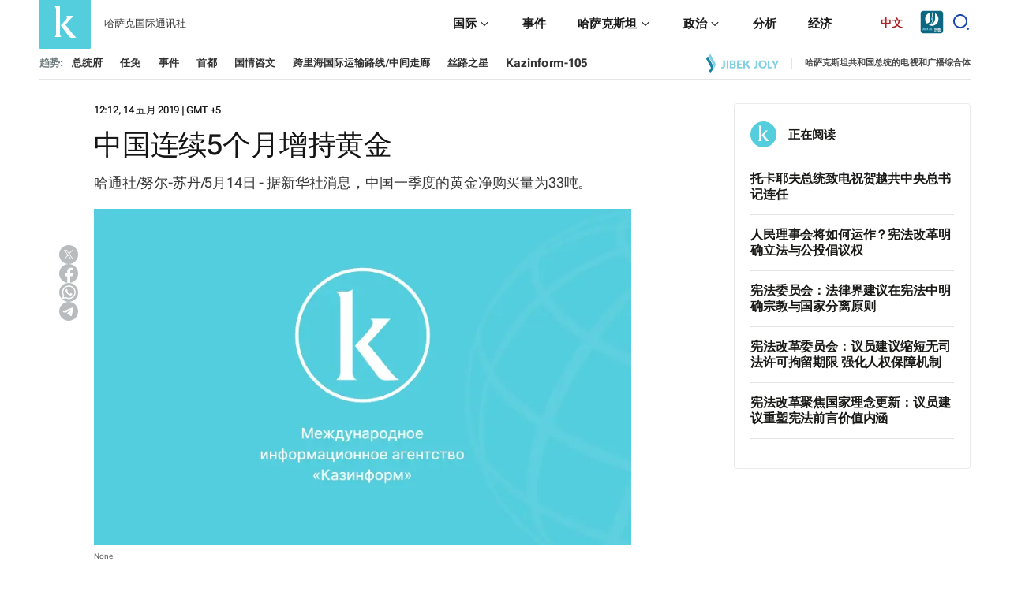

--- FILE ---
content_type: text/html; charset=utf-8
request_url: https://cn.inform.kz/news/5_a3526015/
body_size: 133909
content:

<!DOCTYPE html>
<html lang="zh">
    <head>
        <meta charset="UTF-8" />
        <meta http-equiv="X-UA-Compatible" content="IE=edge" />
        <meta name="viewport" content="width=device-width, initial-scale=1.0" />
        <link rel="apple-touch-icon" sizes="512x512" href="/static/img/favicon16x16.svg">
        <link rel="apple-touch-icon" sizes="180x180" href="/static/img/favicon16x16.svg">
        <link rel="icon" type="image/svg" sizes="32x32" href="/static/img/favicon16x16.svg">
        <link rel="icon" type="image/svg" sizes="16x16" href="/static/img/favicon16x16.svg">
        <link rel="shortcut icon" href="/static/img/favicon.svg">
        <meta name="robots" content="index, follow">

        
        <title>中国连续5个月增持黄金</title>
        <meta name="description" content="哈通社/努尔-苏丹/5月14日 - 据新华社消息，中国一季度的黄金净购买量为33吨。">

        <meta name="twitter:card" content="summary_large_image">
        <meta name="twitter:site" content="@kazinform_chn ">
        <meta name="twitter:title" content="中国连续5个月增持黄金">
        <meta name="twitter:description" content="哈通社/努尔-苏丹/5月14日 - 据新华社消息，中国一季度的黄金净购买量为33吨。">
        <meta name="twitter:creator" content="@kazinform_chn ">
        <meta name="twitter:image:src" content="https://img.inform.kz/kazinform-photobank/media/2023-09-12/6c619a7c-ccbb-4e71-9105-32e95ec8f03c.jpeg">
        <meta name="twitter:domain" content="cn.inform.kz">

        <meta property="og:site_name" content="cn.inform.kz">
        <meta property="og:url" content="https://cn.inform.kz/news/5_a3526015/">
        <meta property="og:title" content="中国连续5个月增持黄金">
        <meta property="og:description" content="哈通社/努尔-苏丹/5月14日 - 据新华社消息，中国一季度的黄金净购买量为33吨。">
        <meta property="og:locale" content="cn_CN">
        <meta property="og:image" content="https://img.inform.kz/kazinform-photobank/media/2023-09-12/6c619a7c-ccbb-4e71-9105-32e95ec8f03c.jpeg">
        <meta property="og:type" content="article">
        <meta property="og:updated_time" content="2019-05-14T12:12:00+00:00">

        <meta property="fb:page_id" content="kazinform.chn">
        <meta name="telegram:channel" content="@kazinform_news">

        <meta name="robots" content="max-image-preview:large">

        <link href="https://cn.inform.kz/amp/5_a3526015/" rel="amphtml">

        <meta name="analytics:title" content="中国连续5个月增持黄金">
        <meta name="analytics:site_domain" content="https://cn.inform.kz/">
        <meta name="analytics:article_id" content="5_a3526015">
        <meta name="analytics:author" content="https://cn.inform.kz/">
        <meta name="analytics:isscroll" content="0">
        <meta name="article:published_time" property="2019-05-14T12:12:00+00:00" content="2019-05-14T12:12:00+00:00">
        <meta property="article:modified_time" content="2019-05-14T12:12:00+00:00">
        <meta name="article:section" content="News">
        <link rel="canonical" href="https://cn.inform.kz/news/5_a3526015/">

        <script type="application/ld+json">
            {
                "@context": "https://schema.org",
                "@type": "NewsMediaOrganization",
                "name": "Kazinform",
                "legalName": "哈萨克国际通讯社",
                "url": "https://cn.inform.kz/",
                "logo": "https://cn.inform.kz/static/img/favicon16x16.svg",
                 "sameAs": [
                    "https://www.facebook.com/kazinform.chn/",
                    "https://twitter.com/kazinform_chn",
                    "https://www.instagram.com/kazinform/",
                    "https://www.youtube.com/channel/UCj_7fiJ_Jgzp4WmhvQlq7vw",
                    "https://t.me/kazinform_news/"
                ],
                "foundingDate": "1920",
                "address": {
                    "@type":"PostalAddress",
                    "streetAddress":"ул.Акмешит, 3",
                    "addressLocality":"г. Астана",
                    "postalCode":"010000",
                    "addressCountry":"KZ"
                },
                "contactPoint": [
                    {
                        "@type":"ContactPoint",
                        "email":"rusred@inform.kz",
                        "telephone":"+7(7172) 954-045",
                        "contactType":"headquoters",
                        "areaServed":"KZ",
                        "availableLanguage":["ru-KZ", "en-KZ", "kz-KZ", "ar-KZ", "oz-KZ", "cn-KZ", "qz-KZ"]
                    }
                ]
            }
        </script>
        <script type="application/ld+json">
	            {
		            "@context": "https://schema.org",
		            "@type": "NewsArticle",
		            "mainEntityOfPage":{
		                "@type":"WebPage",
		                "@id":"https://cn.inform.kz/news/5_a3526015/"
		            },
                    "headline": "中国连续5个月增持黄金",
                    "datePublished": "2019-05-14T12:12:00+00:00",
                    "dateModified": "2019-05-14T12:12:00+00:00",
                    "description": "哈通社/努尔-苏丹/5月14日 - 据新华社消息，中国一季度的黄金净购买量为33吨。",
                    "author": {
                        "@type": "Person",
                        "knowsAbout": "",
                        "image": "",
                        "url": "https://cn.inform.kz/author//",
                        "sameAs": [""],
                        "name": ""
                    },
                    "publisher": {
                        "@type": "Organization",
                        "name": "Kazinform",
                        "logo": {
                            "@type": "ImageObject",
                            "url": "https://cn.inform.kz/static/img/favicon16x16.svg",
                            "width": 95,
                            "height": 60
                            }
                        },
                        "image": {
                            "@type": "ImageObject",
                            "url": "https://img.inform.kz/kazinform-photobank/media/2023-09-12/6c619a7c-ccbb-4e71-9105-32e95ec8f03c.jpeg"
                        },
                        "speakable": {
                          "@type": "SpeakableSpecification",
                          "cssSelector": ["article-text"]
                        },
                        "articleSection": "",
                        "articleBody": "消息称，在暂停购买黄金25个月之后，中国央行于去年12月再次开始买入。过去4个月，中国人民银行的月度净购买量平均为11吨。截至目前，中国黄金总储量为1885.5吨，不足外汇储量的3%。中国是最大的黄金生产国，而美国拥有超过8000吨黄金，是世界上最大的黄金储备国。 德国黄金储备量排名第二，拥有3370吨黄金。【编译：木合塔尔&amp;middot;木拉提】"
                }
        </script>
        <script type="application/ld+json">
                {
                    "@context": "https://schema.org",
                    "@type":"BreadcrumbList",
                    "itemListElement":
                [{
                        "@type": "ListItem",
                        "position": 1,
                        "item": {
                          "@id": "/",
                          "name": "首页"
                        }
                      },
                    {
                    "@type": "ListItem",
                    "position": 2,
                    "item": {
                        "@id": "https://cn.inform.kz/lenta/",
                        "name": "所有新闻"
                        }
                    },
                     {
                    "@type": "ListItem",
                    "position": 3,
                    "item": {
                      "@id": "https://cn.inform.kz/news/5_a3526015/",
                      "name": "中国连续5个月增持黄金"
                        }
                      }
                  ]
                }
        </script>


        <link rel="preconnect" href="https://mc.webvisor.org/">
        <link rel="preconnect" href="https://mc.yandex.ru/metrika/">
        <link rel="preconnect" href="https://www.googletagmanager.com/">
        <link rel="preconnect" href="https://an.inform.kz/">
        <link rel="preconnect" href="https://img.inform.kz/">

        <link rel="preload" href="/static/css/main.css?v=1.28" as="style">
        <link rel="stylesheet" href="/static/css/main.css?v=1.28">
        <!-- Google Tag Manager -->
            <script>(function(w,d,s,l,i){w[l]=w[l]||[];w[l].push({'gtm.start':
            new Date().getTime(),event:'gtm.js'});var f=d.getElementsByTagName(s)[0],
            j=d.createElement(s),dl=l!='dataLayer'?'&l='+l:'';j.async=true;j.src=
            'https://www.googletagmanager.com/gtm.js?id='+i+dl;f.parentNode.insertBefore(j,f);
            })(window,document,'script','dataLayer','GTM-MM235MG');</script>
        <!-- End Google Tag Manager -->
        <!-- Google Tag Manager (noscript) -->
            <noscript><iframe src="https://www.googletagmanager.com/ns.html?id=GTM-MM235MG"
            height="0" width="0" style="display:none;visibility:hidden"></iframe></noscript>
        <!-- End Google Tag Manager (noscript) -->
        <!-- Yandex.Metrika counter --> <script type="text/javascript" > (function(m,e,t,r,i,k,a){m[i]=m[i]||function(){(m[i].a=m[i].a||[]).push(arguments)}; m[i].l=1*new Date(); for (var j = 0; j < document.scripts.length; j++) {if (document.scripts[j].src === r) { return; }} k=e.createElement(t),a=e.getElementsByTagName(t)[0],k.async=1,k.src=r,a.parentNode.insertBefore(k,a)}) (window, document, "script", "https://mc.webvisor.org/metrika/tag_ww.js", "ym"); ym(381728, "init", { clickmap:true, trackLinks:true, accurateTrackBounce:true }); </script> <noscript><div><img src="https://mc.yandex.ru/watch/381728" style="position:absolute; left:-9999px;" alt="" /></div></noscript> <!-- /Yandex.Metrika counter -->
    </head>
    <body>
        
        <a
          href="#"
          class="left-banner"
          style="display: none"
          data-device="desktop"
          data-key="C1"
        >
        </a>
        <a
          href="#"
          class="right-banner"
          style="display: none"
          data-device="desktop"
          data-key="C2"
        >
        </a>
        
<header class="header">
    <div class="container">
        <div class="search_block" id="search_block">
            <form action="/search_results/" class="header-search">
                <button class="icon_btn" type="submit">
                    <svg width="17" height="17" viewBox="0 0 17 17" fill="none" xmlns="http://www.w3.org/2000/svg">
                        <path
                            d="M14.1667 14.1667L11.3236 11.3185L14.1667 14.1667ZM12.8991 7.51206C12.8991 8.9408 12.3316 10.311 11.3213 11.3213C10.311 12.3316 8.9408 12.8991 7.51206 12.8991C6.08332 12.8991 4.7131 12.3316 3.70283 11.3213C2.69256 10.311 2.125 8.9408 2.125 7.51206C2.125 6.08332 2.69256 4.7131 3.70283 3.70283C4.7131 2.69256 6.08332 2.125 7.51206 2.125C8.9408 2.125 10.311 2.69256 11.3213 3.70283C12.3316 4.7131 12.8991 6.08332 12.8991 7.51206V7.51206Z"
                            stroke="#333333"
                            stroke-width="2"
                            stroke-linecap="round"
                        ></path>
                    </svg>
                </button>
                <input type="text" name="q" placeholder="搜索新闻" /> <button class="text_btn" type="submit">查找</button>
            </form>
            <div class="search_close" id="search_close">
                <svg xmlns="http://www.w3.org/2000/svg" width="24" height="24" viewBox="0 0 24 24" fill="none"><path d="M1 1L12 12M23 23L12 12M12 12L1 23L23 1" stroke="black"></path></svg>
            </div>
        </div>
        <div class="header__wrapper">
            <div class="header__wrapper-top">
                <div class="header__wrapper-logo">
                  <a href="/">
		<!--	<img src="/static/img/logo_ny.jpg" style="
                                   width: 65px;
    height: 65px;">-->
                   <svg xmlns="http://www.w3.org/2000/svg" width="65" height="65" viewBox="0 0 65 65" fill="none">
                        <rect width="65" height="65" rx="1" fill="#54CEDD"/>
                        <path fill-rule="evenodd" clip-rule="evenodd" d="M27 35.272L37.0276 48.7483C37.4273 49.3391 37.9251 49.8565 38.4993 50.2777C38.9608 50.6094 39.4941 50.8258 40.0551 50.9091C40.7168 50.9951 41.3848 51.0201 42.051 50.984C42.8208 50.9482 43.7427 50.9091 44.836 50.87L47 50.8147C46.0789 50.1722 45.2132 49.4526 44.4122 48.6636C43.7343 47.9852 43.0971 47.267 42.5038 46.5125L34.925 36.935C34.6014 36.5152 34.249 36.1149 33.906 35.7505C33.5632 35.386 33.175 35.0149 32.7577 34.6407L43.0731 23H33.7832C34.1357 23.2301 34.45 23.5145 34.7147 23.8429C34.9565 24.1395 35.0901 24.5104 35.0931 24.8939C35.0458 25.377 34.8933 25.8436 34.6467 26.2608C34.3611 26.8001 34.0367 27.3179 33.6763 27.8099C33.3753 28.232 33.0513 28.6373 32.7059 29.0237L27 35.272Z" fill="white"/>
                        <path fill-rule="evenodd" clip-rule="evenodd" d="M19.0062 10.894C19.4699 11.214 19.8759 11.6141 20.2062 12.0764C20.4698 12.4757 20.6586 12.9218 20.7629 13.392C20.866 13.8557 20.9148 14.3303 20.9082 14.8058V46.0881C20.915 46.5647 20.8662 47.0404 20.7629 47.5052C20.657 47.9718 20.466 48.4139 20.2 48.808C19.8719 49.2749 19.4656 49.6785 19 50H28C27.5344 49.6785 27.1281 49.2749 26.8 48.808C26.534 48.4139 26.343 47.9718 26.2371 47.5052C26.1338 47.0404 26.085 46.5647 26.0917 46.0881V10C25.6766 10.306 25.216 10.5415 24.7278 10.6974C24.2307 10.8336 23.7177 10.8997 23.2031 10.894H19.0062Z" fill="white"/>
                    </svg>
                    <span>哈萨克国际通讯社</span>
                  </a>
                </div>
                <div class="header__wrapper-navSearch">
                    <ul class="header__nav">
                        <li class="drop__btn">
                            <a class="header__nav-item" href="/category/section_s22880/">
                                <span> 国际 </span>
                                <div class="drop__icon">
                                    <svg xmlns="http://www.w3.org/2000/svg" width="16" height="17" viewBox="0 0 16 17" fill="none">
                                        <path d="M3.38 6.50004L4.09 5.79004L8 9.75004L11.91 5.83004L12.62 6.50004L7.99999 11.17L3.38 6.50004Z" fill="#1A1A18" />
                                    </svg>
                                </div>
                            </a>
                            <div class="drop__block">
                                <ul class="drop__menu">
                                    <li>
                                        <a href="/category/section_s23437/"> <span> 中亚 </span> </a>
                                    </li>
                                    <li><a href="/category/category_c612/"> 欧亚 </a></li>
                                    <li><a href="/category/category_c613/"> 中东 </a></li>
                                    <li><a href="/category/category_c614/"> 美洲 </a></li>
                                    <li><a href="/category/category_c615/"> 非洲 </a></li>
                                </ul>
                            </div>
                        </li>
                        <li><a class="header__nav-item" href="/category/section_s25828/"> 事件 </a></li>
                        <li class="drop__btn">
                            <a class="header__nav-item" href="/category/category_c630/">
                                <span> 哈萨克斯坦 </span>
                                <div class="drop__icon">
                                    <svg xmlns="http://www.w3.org/2000/svg" width="16" height="17" viewBox="0 0 16 17" fill="none">
                                        <path d="M3.38 6.50004L4.09 5.79004L8 9.75004L11.91 5.83004L12.62 6.50004L7.99999 11.17L3.38 6.50004Z" fill="#1A1A18" />
                                    </svg>
                                </div>
                            </a>
                            <div class="drop__block">
                                <ul class="drop__menu">
                                    <li><a href="/category/group_g198/"> <span> 地区 </span> </a></li>
                                    <li><a href="/category/section_s22836/"> 社会 </a></li>
                                    <li><a href="/category/category_c633/"> 法律和权利 </a></li>
                                    <li><a href="/category/section_s22839/"> 文化 </a></li>
                                    <li><a href="/category/section_s22838/"> 体育 </a></li>
                                </ul>
                            </div>
                        </li>
                        <li class="drop__btn">
                            <a class="header__nav-item" href="/category/category_c640/">
                                <span> 政治 </span>
                                <div class="drop__icon">
                                    <svg xmlns="http://www.w3.org/2000/svg" width="16" height="17" viewBox="0 0 16 17" fill="none">
                                        <path d="M3.38 6.50004L4.09 5.79004L8 9.75004L11.91 5.83004L12.62 6.50004L7.99999 11.17L3.38 6.50004Z" fill="#1A1A18" />
                                    </svg>
                                </div>
                            </a>
                            <div class="drop__block">
                                <ul class="drop__menu">
                                    <li><a href="/category/section_s22796/"> <span> 总统 </span> </a></li>
                                    <li><a href="/category/section_s22798/"> 政府 </a></li>
                                    <li><a href="/category/section_s22801/"> 议会 </a></li>
                                    <li><a href="/category/category_c644/"> 国际关系 </a></li>
                                </ul>
                            </div>
                        </li>
                        <li><a class="header__nav-item" href="/category/category_c650/">分析</a></li>
                        <li><a class="header__nav-item" href="/category/section_s22810/">经济</a></li>
                    </ul>
                    <div class="header_language">
                        <div class="header_language-btn">中文</div>
                        <ul class="header_language-list">
                            <li><a href="https://kaz.inform.kz/">kz</a></li>
                            <li><a href="https://qz.inform.kz/">qz</a></li>
                            <li><a href="https://www.inform.kz/">ру</a></li>
                            <li><a href="https://en.inform.kz/">en</a></li>
                            <li><a class="active" href="https://cn.inform.kz/">中文</a></li>
                            <li><a href="https://oz.inform.kz/">ўз</a></li>
                            <li><a href="https://ar.inform.kz/">ق ز</a></li>
                        </ul>
                    </div>
                    <div class="header_jjfm" style="margin-right: 10px;">
                        <a href="https://jjfm.kz/ru/" target="_blank">
                          <svg xmlns="http://www.w3.org/2000/svg" xml:space="preserve" width="30" height="30" version="1.1" style="shape-rendering:geometricPrecision; text-rendering:geometricPrecision; image-rendering:optimizeQuality; fill-rule:evenodd; clip-rule:evenodd" viewBox="0 0 21000 21000" xmlns:xlink="http://www.w3.org/1999/xlink">
                            <g>
                              <path fill="#FEFEFE" d="M10420.02 1913.9c3289.13,0 5955.49,2666.33 5955.49,5955.45 0,3289.13 -2666.36,5955.46 -5955.49,5955.46 -3289.1,0 -5955.45,-2666.33 -5955.45,-5955.46 0,-3289.12 2666.35,-5955.45 5955.45,-5955.45z"/>
                              <path fill="#0D6781" d="M2849.88 527.93l15299.15 0c1281.31,0 2329.63,1048.32 2329.63,2329.63l0 15299.15c0,1281.3 -1048.32,2329.63 -2329.63,2329.63l-15299.15 0c-1281.3,0 -2329.63,-1048.33 -2329.63,-2329.63l0 -15299.15c0,-1281.31 1048.33,-2329.63 2329.63,-2329.63zm10430.12 7398.79c9.7,-1875.19 30.36,-3543.06 25.27,-5268.01 1830.84,1015.96 3070.24,2968.39 3070.24,5210.64 0,3289.13 -2666.36,5955.46 -5955.49,5955.46 -995.94,0 -1934.67,-244.77 -2759.6,-677.05 920.4,-390.06 1644.88,-915.34 2173.6,-1575.92 551.04,-688.6 833.53,-1532.34 847.74,-2531.5l438.73 -273.04 -0.29 208.41c-1.39,1030.72 -284.13,1898.45 -848.41,2603.42 -241.71,302.3 -524.59,576.22 -848.35,821.69 208.81,-57.96 424.49,-130.65 647.18,-218.08 1009.9,-396.91 1797,-947.6 2361.06,-1652.55 564.27,-705.03 847.01,-1572.73 848.32,-2603.47zm-2143.88 -5969.82l-6.57 4884.68 -443.48 -276.01 7.15 -4645.19c149.09,6.83 296.81,19 442.9,36.52zm-2585.23 256.62c-23.76,59.21 -29.26,139.62 -11.71,252.89l-9.43 7124.43c-0.61,478.29 -125.99,856.69 -376.2,1135.73 -249.97,278.72 -630.24,518.19 -1140.68,718.77 -138.1,54.21 -295.01,110.56 -470.36,168.81 -123.55,41.1 -350.21,112.27 -547.71,172.53 -11.79,3.46 -26.61,10.24 -42.47,20.1 -925.79,-1049.66 -1487.76,-2427.8 -1487.76,-3937.43 0,-2636.13 1712.94,-4871.87 4086.32,-5655.83z"/>
                              <path fill="#FEFEFE" fill-rule="nonzero" d="M12828.32 18116.97c45.93,0 83.6,-5.03 112.99,-15.06 29.42,-10.04 53.46,-23.68 72.11,-40.91 18.68,-17.2 33.73,-37.3 45.2,-60.26 11.5,-22.97 21.55,-47.35 30.15,-73.18l159.27 0 0 1506.65 -236.76 0 0 -1149.37 -182.96 0 0 -167.87zm923.35 970.7c0,54.53 11.12,92.93 33.36,115.17 22.24,22.24 52.01,33.35 89.34,33.35 37.29,0 67.06,-11.11 89.3,-33.35 22.24,-22.24 33.36,-60.64 33.36,-115.17l0 -813.57c0,-54.53 -11.12,-92.93 -33.36,-115.17 -22.24,-22.24 -52.01,-33.36 -89.3,-33.36 -37.33,0 -67.1,11.12 -89.34,33.36 -22.24,22.24 -33.36,60.64 -33.36,115.17l0 813.57zm-236.76 -798.51c0,-121.97 30.84,-215.59 92.55,-280.89 61.71,-65.28 150.67,-97.94 266.91,-97.94 116.2,0 205.19,32.66 266.87,97.94 61.71,65.3 92.55,158.92 92.55,280.89l0 783.45c0,121.97 -30.84,215.59 -92.55,280.89 -61.68,65.28 -150.67,97.94 -266.87,97.94 -116.24,0 -205.2,-32.66 -266.91,-97.94 -61.71,-65.3 -92.55,-158.92 -92.55,-280.89l0 -783.45zm1018.05 -172.19c45.92,0 83.6,-5.03 112.99,-15.06 29.42,-10.04 53.46,-23.68 72.11,-40.91 18.67,-17.2 33.73,-37.3 45.2,-60.26 11.49,-22.97 21.54,-47.35 30.14,-73.18l159.27 0 0 1506.65 -236.76 0 0 -1149.37 -182.95 0 0 -167.87zm705.96 1317.24l0 -228.16 228.16 0 0 204.47 -103.32 238.93 -96.86 0 62.43 -215.24 -90.41 0zm344.4 -488.58l430.46 -1018.07 258.27 0 0 1018.07 111.92 0 0 215.22 -111.92 0 0 273.36 -232.44 0 0 -273.36 -456.29 0 0 -215.22zm456.29 0l0 -566.07 -238.91 566.07 238.91 0zm688.73 -348.68l305.62 0 0 215.22 -305.62 0 0 622.04 -236.76 0 0 -1506.65 626.33 0 0 215.24 -389.57 0 0 454.15zm1005.13 400.34l161.44 -1069.73 329.31 0 0 1506.65 -223.85 0 0 -1080.48 -163.58 1080.48 -223.84 0 -176.5 -1065.42 0 1065.42 -206.62 0 0 -1506.65 329.31 0 174.33 1069.73z"/>
                              <path fill="#85D7E3" fill-rule="nonzero" d="M2230.2 17366.74c18.91,2.12 38.87,3.16 59.88,3.16 21.01,0 40.97,0 59.89,0 54.63,0 101.39,-13.66 140.24,-40.96 38.88,-27.34 58.31,-84.06 58.31,-170.74l0 -1685.64 346.7 0 0 1657.8c0,111.36 -13.67,202.78 -40.97,274.22 -27.33,71.43 -64.1,127.62 -110.32,168.62 -46.22,40.97 -99.27,69.85 -159.16,86.65 -59.88,16.83 -122.4,25.22 -187.54,25.22 -31.51,0 -59.88,0 -85.1,0 -25.21,0 -52.51,-2.09 -81.93,-6.3l0 -312.03zm901.4 -1894.18l346.7 0 0 2206.21 -346.7 0 0 -2206.21zm1122.04 0c180.68,0 311.49,42.04 392.38,126.07 80.9,84.05 121.33,211.17 121.33,381.37l0 78.78c0,113.47 -17.85,206.96 -53.56,280.51 -35.72,73.53 -92.47,128.16 -170.21,163.88 94.56,35.72 161.26,94.02 200.14,174.92 38.87,80.89 58.3,180.19 58.3,297.85l0 179.63c0,170.2 -44.13,299.94 -132.37,389.25 -88.26,89.31 -219.58,133.95 -393.96,133.95l-545.25 0 0 -2206.21 523.2 0zm-176.5 1213.41l0 677.64 198.55 0c58.84,0 103.48,-15.78 133.95,-47.29 30.46,-31.52 45.68,-88.24 45.68,-170.18l0 -192.28c0,-102.95 -17.31,-173.34 -51.98,-211.14 -34.67,-37.84 -91.93,-56.75 -171.78,-56.75l-154.42 0zm0 -898.22l0 583.05 135.5 0c65.14,0 116.1,-16.8 152.87,-50.42 36.76,-33.63 55.17,-94.56 55.17,-182.8l0 -122.91c0,-79.85 -14.2,-137.64 -42.55,-173.36 -28.38,-35.72 -73.02,-53.56 -133.95,-53.56l-167.04 0zm1279.59 614.56l475.9 0 0 315.19 -475.9 0 0 646.11 598.81 0 0 315.16 -945.51 0 0 -2206.21 945.51 0 0 315.19 -598.81 0 0 614.56zm1266.99 397.13l-107.15 201.71 0 677.62 -346.7 0 0 -2206.21 346.7 0 0 961.29 453.83 -961.29 346.7 0 -482.2 983.34 482.2 1222.87 -356.13 0 -337.25 -879.33zm1244.92 567.3c18.92,2.12 38.88,3.16 59.89,3.16 21.01,0 40.97,0 59.88,0 54.64,0 101.4,-13.66 140.25,-40.96 38.88,-27.34 58.3,-84.06 58.3,-170.74l0 -1685.64 346.7 0 0 1657.8c0,111.36 -13.66,202.78 -40.97,274.22 -27.33,71.43 -64.09,127.62 -110.31,168.62 -46.22,40.97 -99.28,69.85 -159.16,86.65 -59.89,16.83 -122.4,25.22 -187.54,25.22 -31.51,0 -59.89,0 -85.1,0 -25.21,0 -52.52,-2.09 -81.94,-6.3l0 -312.03zm1219.73 -195.39c0,79.83 16.29,136.04 48.85,168.6 32.58,32.58 76.18,48.87 130.81,48.87 54.61,0 98.23,-16.29 130.79,-48.87 32.55,-32.56 48.84,-88.77 48.84,-168.6l0 -1191.35c0,-79.85 -16.29,-136.06 -48.84,-168.62 -32.56,-32.58 -76.18,-48.85 -130.79,-48.85 -54.63,0 -98.23,16.27 -130.81,48.85 -32.56,32.56 -48.85,88.77 -48.85,168.62l0 1191.35zm-346.7 -1169.3c0,-178.58 45.18,-315.69 135.53,-411.3 90.35,-95.6 220.63,-143.4 390.83,-143.4 170.18,0 300.45,47.8 390.8,143.4 90.36,95.61 135.53,232.72 135.53,411.3l0 1147.23c0,178.61 -45.17,315.69 -135.53,411.3 -90.35,95.6 -220.62,143.4 -390.8,143.4 -170.2,0 -300.48,-47.8 -390.83,-143.4 -90.35,-95.61 -135.53,-232.69 -135.53,-411.3l0 -1147.23zm1276.46 -529.49l346.7 0 0 1891.05 570.46 0 0 315.16 -917.16 0 0 -2206.21zm1393.06 1475l-438.09 -1475 362.45 0 264.76 1005.4 264.73 -1005.4 330.95 0 -438.1 1475 0 731.21 -346.7 0 0 -731.21z"/>
                              <path fill="#FEFEFE" fill-rule="nonzero" d="M13548.06 17678.77c-4.18,-14.71 -8.39,-28.38 -12.6,-40.97 -4.2,-12.62 -7.87,-28.38 -11.04,-47.27 -3.13,-18.91 -5.25,-43.08 -6.29,-72.5 -1.05,-29.42 -1.58,-66.19 -1.58,-110.32l0 -346.67c0,-102.97 -17.85,-175.45 -53.57,-217.47 -35.71,-42.04 -93.51,-63.05 -173.36,-63.05l-119.75 0 0 898.25 -346.69 0 0 -2206.21 523.19 0c180.68,0 311.49,42.04 392.39,126.07 80.89,84.05 121.32,211.17 121.32,381.37l0 173.34c0,226.92 -75.64,376.09 -226.92,447.55 88.26,35.72 148.66,94.03 181.24,174.92 32.55,80.89 48.85,179.12 48.85,294.69l0 340.37c0,54.64 2.09,102.44 6.29,143.41 4.21,40.97 14.71,82.48 31.51,124.49l-352.99 0zm-378.19 -1891.02l0 677.61 135.51 0c65.13,0 116.1,-16.82 152.86,-50.42 36.76,-33.63 55.17,-94.56 55.17,-182.8l0 -217.47c0,-79.85 -14.2,-137.64 -42.55,-173.36 -28.37,-35.72 -73.01,-53.56 -133.95,-53.56l-167.04 0zm2042.31 1891.02l-349.83 0 -59.89 -400.26 -425.48 0 -59.88 400.26 -318.33 0 353 -2206.21 507.41 0 353 2206.21zm-791.09 -699.7l334.1 0 -167.04 -1115.68 -167.06 1115.68zm951.83 -1506.51l548.41 0c174.38,0 304.13,46.22 389.23,138.69 85.1,92.44 127.65,227.97 127.65,406.56l0 1115.71c0,178.59 -42.55,314.12 -127.65,406.59 -85.1,92.44 -214.85,138.66 -389.23,138.66l-548.41 0 0 -2206.21zm346.7 315.19l0 1575.86 195.39 0c54.63,0 97.72,-15.78 129.23,-47.29 31.51,-31.52 47.27,-87.2 47.27,-167.04l0 -1147.23c0,-79.85 -15.76,-135.53 -47.27,-167.04 -31.51,-31.51 -74.6,-47.26 -129.23,-47.26l-195.39 0zm939.22 -315.19l346.69 0 0 2206.21 -346.69 0 0 -2206.21zm917.16 1698.79c0,79.83 16.29,136.04 48.84,168.6 32.59,32.58 76.18,48.87 130.82,48.87 54.61,0 98.23,-16.29 130.78,-48.87 32.56,-32.56 48.85,-88.77 48.85,-168.6l0 -1191.35c0,-79.85 -16.29,-136.06 -48.85,-168.62 -32.55,-32.58 -76.17,-48.85 -130.78,-48.85 -54.64,0 -98.23,16.27 -130.82,48.85 -32.55,32.56 -48.84,88.77 -48.84,168.62l0 1191.35zm-346.7 -1169.3c0,-178.58 45.17,-315.69 135.53,-411.3 90.35,-95.6 220.63,-143.4 390.83,-143.4 170.17,0 300.45,47.8 390.8,143.4 90.35,95.61 135.53,232.72 135.53,411.3l0 1147.23c0,178.61 -45.18,315.69 -135.53,411.3 -90.35,95.6 -220.63,143.4 -390.8,143.4 -170.2,0 -300.48,-47.8 -390.83,-143.4 -90.36,-95.61 -135.53,-232.69 -135.53,-411.3l0 -1147.23z"/>
                              <path fill="#85D7E3" fill-rule="nonzero" d="M9975.35 9082.71l2058.53 -1281.09 -2058.53 -1281.11 0 2562.2zm1029.27 -640.55m0 -1281.09m-1029.27 640.55"/>
                            </g>
                          </svg>
                        </a>
                    </div>
                    <div class="header__searchBtn" id="searchBtn">
                        <svg xmlns="http://www.w3.org/2000/svg" width="24" height="24" viewBox="0 0 24 24" fill="none">
                            <path
                                d="M11 2C15.968 2 20 6.032 20 11C20 15.968 15.968 20 11 20C6.032 20 2 15.968 2 11C2 6.032 6.032 2 11 2ZM11 18C14.8675 18 18 14.8675 18 11C18 7.1325 14.8675 4 11 4C7.1325 4 4 7.1325 4 11C4 14.8675 7.1325 18 11 18ZM19.4853 18.0711L22.3137 20.8995L20.8995 22.3137L18.0711 19.4853L19.4853 18.0711Z"
                                fill="#1745B0"
                            />
                        </svg>
                    </div>
                </div>
            </div>
            <div class="header__wrapper-bottom">
                <div class="header__tags">
                    <span> 趋势: </span>
                    <ul class="header__tags-list">
                        <li><a href="/category/section_s22796/"> 总统府 </a></li>
                        <li><a href="/tag/tag_t5306/"> 任免 </a></li>
                        <li><a href="/category/section_s25828/"> 事件 </a></li>
                        <li><a href="/tag/tag_t2471/"> 首都 </a></li>
                        <li><a href="/tag/tag_t2795/"> 国情咨文 </a></li>
                        <li><a href="/tag/TITR/"> 跨里海国际运输路线/中间走廊 </a></li>
                        <li><a href="/tag/zhi/"> 丝路之星 </a></li>
                        <li><a href="/tag/kazinform-105/"> <strong style="font-size: 15px;">Kazinform-105</strong> </a></li>
                    </ul>
                </div>
                <div class="header__extra">
                    <a href="https://jjtv.kz/en/live" class="header__extra-icon" aria-label="Jibek joly">
                        <svg width="92" height="24" viewBox="0 0 92 24" fill="none" xmlns="http://www.w3.org/2000/svg" xmlns:xlink="http://www.w3.org/1999/xlink">
                            <rect width="92" height="24" fill="url(#pattern0)" />
                            <defs>
                                <pattern id="pattern0" patternContentUnits="objectBoundingBox" width="1" height="1"><use xlink:href="#image0_676_9098" transform="matrix(0.00592885 0 0 0.0227273 -0.00395257 0)" /></pattern>
                                <image
                                    id="image0_676_9098"
                                    width="170"
                                    height="44"
                                    xlink:href="[data-uri]"
                                />
                            </defs>
                        </svg>
                    </a>
                    <a href="https://ptrk.kz/en/" class="header__extra-item"> 哈萨克斯坦共和国总统的电视和广播综合体 </a>
                </div>
            </div>
        </div>
    </div>
    <div class="headerMob__wrapper">
        <div class="headerMob__top">
            <div class="headerMob__logo">
              <a href="/">
	<!--	 <img src="/static/img/logo_ny.jpg" style="
    width: 50px;
    height: 50px;
"> -->

                <svg xmlns="http://www.w3.org/2000/svg" width="65" height="65" viewBox="0 0 65 65" fill="none">
                    <rect width="65" height="65" rx="1" fill="#54CEDD"/>
                    <path fill-rule="evenodd" clip-rule="evenodd" d="M27 35.272L37.0276 48.7483C37.4273 49.3391 37.9251 49.8565 38.4993 50.2777C38.9608 50.6094 39.4941 50.8258 40.0551 50.9091C40.7168 50.9951 41.3848 51.0201 42.051 50.984C42.8208 50.9482 43.7427 50.9091 44.836 50.87L47 50.8147C46.0789 50.1722 45.2132 49.4526 44.4122 48.6636C43.7343 47.9852 43.0971 47.267 42.5038 46.5125L34.925 36.935C34.6014 36.5152 34.249 36.1149 33.906 35.7505C33.5632 35.386 33.175 35.0149 32.7577 34.6407L43.0731 23H33.7832C34.1357 23.2301 34.45 23.5145 34.7147 23.8429C34.9565 24.1395 35.0901 24.5104 35.0931 24.8939C35.0458 25.377 34.8933 25.8436 34.6467 26.2608C34.3611 26.8001 34.0367 27.3179 33.6763 27.8099C33.3753 28.232 33.0513 28.6373 32.7059 29.0237L27 35.272Z" fill="white"/>
                    <path fill-rule="evenodd" clip-rule="evenodd" d="M19.0062 10.894C19.4699 11.214 19.8759 11.6141 20.2062 12.0764C20.4698 12.4757 20.6586 12.9218 20.7629 13.392C20.866 13.8557 20.9148 14.3303 20.9082 14.8058V46.0881C20.915 46.5647 20.8662 47.0404 20.7629 47.5052C20.657 47.9718 20.466 48.4139 20.2 48.808C19.8719 49.2749 19.4656 49.6785 19 50H28C27.5344 49.6785 27.1281 49.2749 26.8 48.808C26.534 48.4139 26.343 47.9718 26.2371 47.5052C26.1338 47.0404 26.085 46.5647 26.0917 46.0881V10C25.6766 10.306 25.216 10.5415 24.7278 10.6974C24.2307 10.8336 23.7177 10.8997 23.2031 10.894H19.0062Z" fill="white"/>
                </svg> 
                <span>哈萨克国际通讯社</span>
              </a>
            </div>
            <div class="headerMob__top-right">
                        <div class="headerMob__search" id="searchBtnDesk" style="margin-left: 5px;">
                    <svg xmlns="http://www.w3.org/2000/svg" width="24" height="24" viewBox="0 0 24 24" fill="none">
                        <path
                            d="M11 2C15.968 2 20 6.032 20 11C20 15.968 15.968 20 11 20C6.032 20 2 15.968 2 11C2 6.032 6.032 2 11 2ZM11 18C14.8675 18 18 14.8675 18 11C18 7.1325 14.8675 4 11 4C7.1325 4 4 7.1325 4 11C4 14.8675 7.1325 18 11 18ZM19.4853 18.0711L22.3137 20.8995L20.8995 22.3137L18.0711 19.4853L19.4853 18.0711Z"
                            fill="#1A1A18"
                        />
                    </svg>
                </div>
                <div class="header_jjfm" style="margin: 0 8px; font-size: 0;">
                    <a href="https://jjfm.kz/ru/" target="_blank">
                      <svg xmlns="http://www.w3.org/2000/svg" xml:space="preserve" width="30" height="30" version="1.1" style="shape-rendering:geometricPrecision; text-rendering:geometricPrecision; image-rendering:optimizeQuality; fill-rule:evenodd; clip-rule:evenodd" viewBox="0 0 21000 21000" xmlns:xlink="http://www.w3.org/1999/xlink">
                        <g>
                          <path fill="#FEFEFE" d="M10420.02 1913.9c3289.13,0 5955.49,2666.33 5955.49,5955.45 0,3289.13 -2666.36,5955.46 -5955.49,5955.46 -3289.1,0 -5955.45,-2666.33 -5955.45,-5955.46 0,-3289.12 2666.35,-5955.45 5955.45,-5955.45z"/>
                          <path fill="#0D6781" d="M2849.88 527.93l15299.15 0c1281.31,0 2329.63,1048.32 2329.63,2329.63l0 15299.15c0,1281.3 -1048.32,2329.63 -2329.63,2329.63l-15299.15 0c-1281.3,0 -2329.63,-1048.33 -2329.63,-2329.63l0 -15299.15c0,-1281.31 1048.33,-2329.63 2329.63,-2329.63zm10430.12 7398.79c9.7,-1875.19 30.36,-3543.06 25.27,-5268.01 1830.84,1015.96 3070.24,2968.39 3070.24,5210.64 0,3289.13 -2666.36,5955.46 -5955.49,5955.46 -995.94,0 -1934.67,-244.77 -2759.6,-677.05 920.4,-390.06 1644.88,-915.34 2173.6,-1575.92 551.04,-688.6 833.53,-1532.34 847.74,-2531.5l438.73 -273.04 -0.29 208.41c-1.39,1030.72 -284.13,1898.45 -848.41,2603.42 -241.71,302.3 -524.59,576.22 -848.35,821.69 208.81,-57.96 424.49,-130.65 647.18,-218.08 1009.9,-396.91 1797,-947.6 2361.06,-1652.55 564.27,-705.03 847.01,-1572.73 848.32,-2603.47zm-2143.88 -5969.82l-6.57 4884.68 -443.48 -276.01 7.15 -4645.19c149.09,6.83 296.81,19 442.9,36.52zm-2585.23 256.62c-23.76,59.21 -29.26,139.62 -11.71,252.89l-9.43 7124.43c-0.61,478.29 -125.99,856.69 -376.2,1135.73 -249.97,278.72 -630.24,518.19 -1140.68,718.77 -138.1,54.21 -295.01,110.56 -470.36,168.81 -123.55,41.1 -350.21,112.27 -547.71,172.53 -11.79,3.46 -26.61,10.24 -42.47,20.1 -925.79,-1049.66 -1487.76,-2427.8 -1487.76,-3937.43 0,-2636.13 1712.94,-4871.87 4086.32,-5655.83z"/>
                          <path fill="#FEFEFE" fill-rule="nonzero" d="M12828.32 18116.97c45.93,0 83.6,-5.03 112.99,-15.06 29.42,-10.04 53.46,-23.68 72.11,-40.91 18.68,-17.2 33.73,-37.3 45.2,-60.26 11.5,-22.97 21.55,-47.35 30.15,-73.18l159.27 0 0 1506.65 -236.76 0 0 -1149.37 -182.96 0 0 -167.87zm923.35 970.7c0,54.53 11.12,92.93 33.36,115.17 22.24,22.24 52.01,33.35 89.34,33.35 37.29,0 67.06,-11.11 89.3,-33.35 22.24,-22.24 33.36,-60.64 33.36,-115.17l0 -813.57c0,-54.53 -11.12,-92.93 -33.36,-115.17 -22.24,-22.24 -52.01,-33.36 -89.3,-33.36 -37.33,0 -67.1,11.12 -89.34,33.36 -22.24,22.24 -33.36,60.64 -33.36,115.17l0 813.57zm-236.76 -798.51c0,-121.97 30.84,-215.59 92.55,-280.89 61.71,-65.28 150.67,-97.94 266.91,-97.94 116.2,0 205.19,32.66 266.87,97.94 61.71,65.3 92.55,158.92 92.55,280.89l0 783.45c0,121.97 -30.84,215.59 -92.55,280.89 -61.68,65.28 -150.67,97.94 -266.87,97.94 -116.24,0 -205.2,-32.66 -266.91,-97.94 -61.71,-65.3 -92.55,-158.92 -92.55,-280.89l0 -783.45zm1018.05 -172.19c45.92,0 83.6,-5.03 112.99,-15.06 29.42,-10.04 53.46,-23.68 72.11,-40.91 18.67,-17.2 33.73,-37.3 45.2,-60.26 11.49,-22.97 21.54,-47.35 30.14,-73.18l159.27 0 0 1506.65 -236.76 0 0 -1149.37 -182.95 0 0 -167.87zm705.96 1317.24l0 -228.16 228.16 0 0 204.47 -103.32 238.93 -96.86 0 62.43 -215.24 -90.41 0zm344.4 -488.58l430.46 -1018.07 258.27 0 0 1018.07 111.92 0 0 215.22 -111.92 0 0 273.36 -232.44 0 0 -273.36 -456.29 0 0 -215.22zm456.29 0l0 -566.07 -238.91 566.07 238.91 0zm688.73 -348.68l305.62 0 0 215.22 -305.62 0 0 622.04 -236.76 0 0 -1506.65 626.33 0 0 215.24 -389.57 0 0 454.15zm1005.13 400.34l161.44 -1069.73 329.31 0 0 1506.65 -223.85 0 0 -1080.48 -163.58 1080.48 -223.84 0 -176.5 -1065.42 0 1065.42 -206.62 0 0 -1506.65 329.31 0 174.33 1069.73z"/>
                          <path fill="#85D7E3" fill-rule="nonzero" d="M2230.2 17366.74c18.91,2.12 38.87,3.16 59.88,3.16 21.01,0 40.97,0 59.89,0 54.63,0 101.39,-13.66 140.24,-40.96 38.88,-27.34 58.31,-84.06 58.31,-170.74l0 -1685.64 346.7 0 0 1657.8c0,111.36 -13.67,202.78 -40.97,274.22 -27.33,71.43 -64.1,127.62 -110.32,168.62 -46.22,40.97 -99.27,69.85 -159.16,86.65 -59.88,16.83 -122.4,25.22 -187.54,25.22 -31.51,0 -59.88,0 -85.1,0 -25.21,0 -52.51,-2.09 -81.93,-6.3l0 -312.03zm901.4 -1894.18l346.7 0 0 2206.21 -346.7 0 0 -2206.21zm1122.04 0c180.68,0 311.49,42.04 392.38,126.07 80.9,84.05 121.33,211.17 121.33,381.37l0 78.78c0,113.47 -17.85,206.96 -53.56,280.51 -35.72,73.53 -92.47,128.16 -170.21,163.88 94.56,35.72 161.26,94.02 200.14,174.92 38.87,80.89 58.3,180.19 58.3,297.85l0 179.63c0,170.2 -44.13,299.94 -132.37,389.25 -88.26,89.31 -219.58,133.95 -393.96,133.95l-545.25 0 0 -2206.21 523.2 0zm-176.5 1213.41l0 677.64 198.55 0c58.84,0 103.48,-15.78 133.95,-47.29 30.46,-31.52 45.68,-88.24 45.68,-170.18l0 -192.28c0,-102.95 -17.31,-173.34 -51.98,-211.14 -34.67,-37.84 -91.93,-56.75 -171.78,-56.75l-154.42 0zm0 -898.22l0 583.05 135.5 0c65.14,0 116.1,-16.8 152.87,-50.42 36.76,-33.63 55.17,-94.56 55.17,-182.8l0 -122.91c0,-79.85 -14.2,-137.64 -42.55,-173.36 -28.38,-35.72 -73.02,-53.56 -133.95,-53.56l-167.04 0zm1279.59 614.56l475.9 0 0 315.19 -475.9 0 0 646.11 598.81 0 0 315.16 -945.51 0 0 -2206.21 945.51 0 0 315.19 -598.81 0 0 614.56zm1266.99 397.13l-107.15 201.71 0 677.62 -346.7 0 0 -2206.21 346.7 0 0 961.29 453.83 -961.29 346.7 0 -482.2 983.34 482.2 1222.87 -356.13 0 -337.25 -879.33zm1244.92 567.3c18.92,2.12 38.88,3.16 59.89,3.16 21.01,0 40.97,0 59.88,0 54.64,0 101.4,-13.66 140.25,-40.96 38.88,-27.34 58.3,-84.06 58.3,-170.74l0 -1685.64 346.7 0 0 1657.8c0,111.36 -13.66,202.78 -40.97,274.22 -27.33,71.43 -64.09,127.62 -110.31,168.62 -46.22,40.97 -99.28,69.85 -159.16,86.65 -59.89,16.83 -122.4,25.22 -187.54,25.22 -31.51,0 -59.89,0 -85.1,0 -25.21,0 -52.52,-2.09 -81.94,-6.3l0 -312.03zm1219.73 -195.39c0,79.83 16.29,136.04 48.85,168.6 32.58,32.58 76.18,48.87 130.81,48.87 54.61,0 98.23,-16.29 130.79,-48.87 32.55,-32.56 48.84,-88.77 48.84,-168.6l0 -1191.35c0,-79.85 -16.29,-136.06 -48.84,-168.62 -32.56,-32.58 -76.18,-48.85 -130.79,-48.85 -54.63,0 -98.23,16.27 -130.81,48.85 -32.56,32.56 -48.85,88.77 -48.85,168.62l0 1191.35zm-346.7 -1169.3c0,-178.58 45.18,-315.69 135.53,-411.3 90.35,-95.6 220.63,-143.4 390.83,-143.4 170.18,0 300.45,47.8 390.8,143.4 90.36,95.61 135.53,232.72 135.53,411.3l0 1147.23c0,178.61 -45.17,315.69 -135.53,411.3 -90.35,95.6 -220.62,143.4 -390.8,143.4 -170.2,0 -300.48,-47.8 -390.83,-143.4 -90.35,-95.61 -135.53,-232.69 -135.53,-411.3l0 -1147.23zm1276.46 -529.49l346.7 0 0 1891.05 570.46 0 0 315.16 -917.16 0 0 -2206.21zm1393.06 1475l-438.09 -1475 362.45 0 264.76 1005.4 264.73 -1005.4 330.95 0 -438.1 1475 0 731.21 -346.7 0 0 -731.21z"/>
                          <path fill="#FEFEFE" fill-rule="nonzero" d="M13548.06 17678.77c-4.18,-14.71 -8.39,-28.38 -12.6,-40.97 -4.2,-12.62 -7.87,-28.38 -11.04,-47.27 -3.13,-18.91 -5.25,-43.08 -6.29,-72.5 -1.05,-29.42 -1.58,-66.19 -1.58,-110.32l0 -346.67c0,-102.97 -17.85,-175.45 -53.57,-217.47 -35.71,-42.04 -93.51,-63.05 -173.36,-63.05l-119.75 0 0 898.25 -346.69 0 0 -2206.21 523.19 0c180.68,0 311.49,42.04 392.39,126.07 80.89,84.05 121.32,211.17 121.32,381.37l0 173.34c0,226.92 -75.64,376.09 -226.92,447.55 88.26,35.72 148.66,94.03 181.24,174.92 32.55,80.89 48.85,179.12 48.85,294.69l0 340.37c0,54.64 2.09,102.44 6.29,143.41 4.21,40.97 14.71,82.48 31.51,124.49l-352.99 0zm-378.19 -1891.02l0 677.61 135.51 0c65.13,0 116.1,-16.82 152.86,-50.42 36.76,-33.63 55.17,-94.56 55.17,-182.8l0 -217.47c0,-79.85 -14.2,-137.64 -42.55,-173.36 -28.37,-35.72 -73.01,-53.56 -133.95,-53.56l-167.04 0zm2042.31 1891.02l-349.83 0 -59.89 -400.26 -425.48 0 -59.88 400.26 -318.33 0 353 -2206.21 507.41 0 353 2206.21zm-791.09 -699.7l334.1 0 -167.04 -1115.68 -167.06 1115.68zm951.83 -1506.51l548.41 0c174.38,0 304.13,46.22 389.23,138.69 85.1,92.44 127.65,227.97 127.65,406.56l0 1115.71c0,178.59 -42.55,314.12 -127.65,406.59 -85.1,92.44 -214.85,138.66 -389.23,138.66l-548.41 0 0 -2206.21zm346.7 315.19l0 1575.86 195.39 0c54.63,0 97.72,-15.78 129.23,-47.29 31.51,-31.52 47.27,-87.2 47.27,-167.04l0 -1147.23c0,-79.85 -15.76,-135.53 -47.27,-167.04 -31.51,-31.51 -74.6,-47.26 -129.23,-47.26l-195.39 0zm939.22 -315.19l346.69 0 0 2206.21 -346.69 0 0 -2206.21zm917.16 1698.79c0,79.83 16.29,136.04 48.84,168.6 32.59,32.58 76.18,48.87 130.82,48.87 54.61,0 98.23,-16.29 130.78,-48.87 32.56,-32.56 48.85,-88.77 48.85,-168.6l0 -1191.35c0,-79.85 -16.29,-136.06 -48.85,-168.62 -32.55,-32.58 -76.17,-48.85 -130.78,-48.85 -54.64,0 -98.23,16.27 -130.82,48.85 -32.55,32.56 -48.84,88.77 -48.84,168.62l0 1191.35zm-346.7 -1169.3c0,-178.58 45.17,-315.69 135.53,-411.3 90.35,-95.6 220.63,-143.4 390.83,-143.4 170.17,0 300.45,47.8 390.8,143.4 90.35,95.61 135.53,232.72 135.53,411.3l0 1147.23c0,178.61 -45.18,315.69 -135.53,411.3 -90.35,95.6 -220.63,143.4 -390.8,143.4 -170.2,0 -300.48,-47.8 -390.83,-143.4 -90.36,-95.61 -135.53,-232.69 -135.53,-411.3l0 -1147.23z"/>
                          <path fill="#85D7E3" fill-rule="nonzero" d="M9975.35 9082.71l2058.53 -1281.09 -2058.53 -1281.11 0 2562.2zm1029.27 -640.55m0 -1281.09m-1029.27 640.55"/>
                        </g>
                      </svg>
                    </a>
                </div>
                <div class="headerMob__menu" style="margin: 0;">
                    <div class="menu-btn" id="MenuBtn">
                        <svg xmlns="http://www.w3.org/2000/svg" width="24" height="24" viewBox="0 0 24 24" fill="none"><path d="M2 4H22V6H2V4ZM2 11H22V13H2V11ZM2 18H22V20H2V18Z" fill="#1A1A18" /></svg>
                    </div>
                    <div class="menu-close" id="MenuClose">
                        <svg width="24" height="24" viewBox="0 0 28 28" fill="none" xmlns="http://www.w3.org/2000/svg">
                            <line x1="5.21492" y1="5.32151" x2="21.5483" y2="22.8215" stroke="#1A1A18" stroke-width="1.5" />
                            <line y1="-0.75" x2="22.1761" y2="-0.75" transform="matrix(0.73653 -0.676405 0.780869 0.624695 5.83337 22)" stroke="#1A1A18" stroke-width="1.5" />
                        </svg>
                    </div>
                </div>
            </div>
        </div>
        <div class="headerMob__bottom">
            <ul class="headerMob__tags">
                <li><a href="#" class="active">趋势</a></li>
                <li><a href="/category/section_s22796/"> 总统府 </a></li>
                <li><a href="/tag/tag_t5306/"> 任免 </a></li>
                <li><a href="/category/section_s25828/"> 事件 </a></li>
                <li><a href="/tag/tag_t2471/"> 首都 </a></li>
                <li><a href="/tag/tag_t2795/"> 国情咨文 </a></li>
                <li><a href="/tag/TITR/"> 跨里海国际运输路线/中间走廊 </a></li>
                <li><a href="/tag/kazinform-105/"> <strong style="font-size: 15px;">Kazinform-105</strong> </a></li>
            </ul>
        </div>
    </div>
    <div class="headerMenu">
        <div class="container">
            <div class="headerMenu__block">
                <div class="headerMenu__lang">
                    <li><a href="https://kaz.inform.kz/">kz</a></li>
                    <li><a href="https://qz.inform.kz/">qz</a></li>
                    <li><a href="https://www.inform.kz/">ру</a></li>
                    <li><a href="https://en.inform.kz/">en</a></li>
                    <li><a class="active" href="https://cn.inform.kz/">中文</a></li>
                    <li><a href="https://oz.inform.kz/">ўз</a></li>
                    <li><a href="https://ar.inform.kz/">ق ز</a></li>
                </div>
                <form action="/search_results/" class="headerMenu__search">
                  <input type="text" placeholder="Search" />
                  <button class="headerMenu__search-icon" type="submit">
                    <svg width="17" height="17" viewBox="0 0 17 17" fill="none" xmlns="http://www.w3.org/2000/svg">
                        <path
                            d="M14.1667 14.1667L11.3236 11.3185L14.1667 14.1667ZM12.8991 7.51206C12.8991 8.9408 12.3316 10.311 11.3213 11.3213C10.311 12.3316 8.9408 12.8991 7.51206 12.8991C6.08332 12.8991 4.7131 12.3316 3.70283 11.3213C2.69256 10.311 2.125 8.9408 2.125 7.51206C2.125 6.08332 2.69256 4.7131 3.70283 3.70283C4.7131 2.69256 6.08332 2.125 7.51206 2.125C8.9408 2.125 10.311 2.69256 11.3213 3.70283C12.3316 4.7131 12.8991 6.08332 12.8991 7.51206V7.51206Z"
                            stroke="#333333"
                            stroke-width="2"
                            stroke-linecap="round"
                        ></path>
                    </svg>
                  </button>
                </form>
                <div class="headerMenu__nav">
                    <div class="headerMenu_navItem">
                        <div class="navItem_title">
                            <a href="/category/section_s22880/"> 国际 </a>
                            <div class="navItem_icon">
                                <svg xmlns="http://www.w3.org/2000/svg" width="20" height="20" viewBox="0 0 20 20" fill="none">
                                    <path d="M4.22503 7.50005L5.11252 6.61255L10 11.5625L14.8875 6.66255L15.775 7.50005L10 13.3375L4.22503 7.50005Z" fill="#1A1A18" />
                                </svg>
                            </div>
                        </div>
                        <ul class="navItem_list">
                            <li><a href="/category/section_s23437/"> <span> 中亚 </span> </a></li>
                            <li><a href="/category/category_c612/"> 欧亚 </a></li>
                            <li><a href="/category/category_c613/"> 中东 </a></li>
                            <li><a href="/category/category_c614/"> 美洲 </a></li>
                            <li><a href="/category/category_c615/"> 非洲 </a></li>
                        </ul>
                    </div>
                    <div class="headerMenu_navItem">
                        <div class="navItem_title"><a href="/category/section_s25828/"> 事件 </a></div>
                    </div>
                    <div class="headerMenu_navItem">
                        <div class="navItem_title">
                            <a href="/category/category_c630/"> 哈萨克斯坦 </a>
                            <div class="navItem_icon">
                                <svg xmlns="http://www.w3.org/2000/svg" width="20" height="20" viewBox="0 0 20 20" fill="none">
                                    <path d="M4.22503 7.50005L5.11252 6.61255L10 11.5625L14.8875 6.66255L15.775 7.50005L10 13.3375L4.22503 7.50005Z" fill="#1A1A18" />
                                </svg>
                            </div>
                        </div>
                        <ul class="navItem_list">
                            <li><a href="/category/group_g198/"> <span> 地区 </span> </a></li>
                            <li><a href="/category/section_s22836/"> 社会 </a></li>
                            <li><a href="/category/category_c633/"> 法律和权利 </a></li>
                            <li><a href="/category/section_s22839/"> 文化 </a></li>
                            <li><a href="/category/section_s22838/"> 体育 </a></li>
                        </ul>
                    </div>
                    <div class="headerMenu_navItem">
                        <div class="navItem_title">
                            <a href="/category/category_c640/"> 政治 </a>
                            <div class="navItem_icon">
                                <svg xmlns="http://www.w3.org/2000/svg" width="20" height="20" viewBox="0 0 20 20" fill="none">
                                    <path d="M4.22503 7.50005L5.11252 6.61255L10 11.5625L14.8875 6.66255L15.775 7.50005L10 13.3375L4.22503 7.50005Z" fill="#1A1A18" />
                                </svg>
                            </div>
                        </div>
                        <ul class="navItem_list">
                            <li><a href="/category/section_s22796/"> <span> 总统 </span> </a></li>
                            <li><a href="/category/section_s22798/"> 政府 </a></li>
                            <li><a href="/category/section_s22801/"> 议会 </a></li>
                            <li><a href="/category/category_c644/"> 国际关系 </a></li>
                        </ul>
                    </div>
                    <div class="headerMenu_navItem">
                        <div class="navItem_title"><a href="/category/category_c650/"> 分析 </a></div>
                    </div>
                    <div class="headerMenu_navItem">
                        <div class="navItem_title"><a href="/category/section_s22810/"> 经济 </a></div>
                    </div>
                </div>
                <div class="headerMenu__about">
                    <div class="headerMenu__about-title">关于我们</div>
                    <div class="headerMenu__about-list">
                        <a href="/about/"> 哈通社简介 </a> <a href="/contacts/"> 联系方式 </a> <a href="https://ptrk.kz/en/marketing-en/"> 广告 </a> <a href="/partners/"> 合作伙伴 </a> <a href="https://photobank.inform.kz/en"> 图片网站 </a> <a href="/map/"> 网站导航 </a> <a href="#"> 标签 </a>
                    </div>
                </div>
                <div class="headerMenu__social">
                  <a href="https://t.me/kazinform_news" aria-label="telegram" target="_blank">
                      <svg width="20" height="20" viewBox="0 0 20 20" fill="none" xmlns="http://www.w3.org/2000/svg">
                          <g clip-path="url(#clip0_519_4776)">
                              <path
                                  fill-rule="evenodd"
                                  clip-rule="evenodd"
                                  d="M1.3749 9.63524C6.74359 7.29619 10.3236 5.75414 12.1148 5.0091C17.2292 2.88186 18.2919 2.51233 18.9846 2.50013C19.1369 2.49745 19.4776 2.5352 19.6982 2.71424C19.8845 2.86542 19.9358 3.06964 19.9603 3.21298C19.9848 3.35631 20.0154 3.68283 19.9911 3.93796C19.714 6.84999 18.5147 13.9167 17.9046 17.1783C17.6465 18.5583 17.1382 19.0211 16.6461 19.0664C15.5766 19.1648 14.7645 18.3596 13.7287 17.6806C12.1078 16.6181 11.1921 15.9567 9.61879 14.9199C7.80053 13.7217 8.97923 13.0631 10.0155 11.9869C10.2866 11.7052 14.9987 7.4192 15.0899 7.03039C15.1013 6.98177 15.1119 6.80051 15.0042 6.7048C14.8965 6.60909 14.7376 6.64182 14.6229 6.66785C14.4604 6.70474 11.871 8.41621 6.85486 11.8022C6.11988 12.3069 5.45416 12.5528 4.8577 12.54C4.20015 12.5257 2.93528 12.1682 1.99498 11.8625C0.84166 11.4876 -0.074973 11.2894 0.00484519 10.6527C0.0464194 10.3211 0.503103 9.98192 1.3749 9.63524Z"
                                  fill="#C7C7C7"
                              />
                          </g>
                          <defs>
                              <clipPath id="clip0_519_4776">
                                  <rect width="20" height="20" fill="white" />
                              </clipPath>
                          </defs>
                      </svg>
                  </a>
                  <a href="https://twitter.com/kazinform_chn" aria-label="twitter" target="_blank">
                      <svg width="20" height="20" viewBox="0 0 20 20" fill="none" xmlns="http://www.w3.org/2000/svg">
                          <path
                              d="M6.2896 17.9178C13.8368 17.9178 17.9648 11.665 17.9648 6.24259C17.9648 6.06499 17.9648 5.88819 17.9528 5.71219C18.7559 5.13132 19.4491 4.41209 20 3.58819C19.2512 3.92019 18.4567 4.13782 17.6432 4.23379C18.4998 3.72103 19.141 2.91444 19.4472 1.96419C18.6417 2.4422 17.7605 2.77904 16.8416 2.96019C16.2229 2.30234 15.4047 1.86672 14.5135 1.72076C13.6223 1.57479 12.7078 1.72662 11.9116 2.15273C11.1154 2.57885 10.4819 3.2555 10.109 4.07798C9.73605 4.90046 9.64462 5.82291 9.8488 6.70259C8.21741 6.62075 6.62146 6.19678 5.16455 5.45819C3.70763 4.7196 2.4223 3.68291 1.392 2.41539C0.867274 3.31872 0.70656 4.38808 0.942583 5.40574C1.17861 6.4234 1.79362 7.31285 2.6624 7.89299C2.00936 7.87385 1.37054 7.69768 0.8 7.37939V7.43139C0.800259 8.37876 1.12821 9.29689 1.72823 10.03C2.32824 10.7632 3.16338 11.2662 4.092 11.4538C3.4879 11.6186 2.85406 11.6427 2.2392 11.5242C2.50151 12.3395 3.01202 13.0524 3.69937 13.5633C4.38671 14.0742 5.21652 14.3576 6.0728 14.3738C5.22203 15.0425 4.24776 15.5369 3.20573 15.8288C2.1637 16.1206 1.07435 16.2042 0 16.0746C1.87653 17.2788 4.05994 17.9175 6.2896 17.9146"
                              fill="#C7C7C7"
                          />
                      </svg>
                  </a>
                  <a href="https://instagram.com/kazinform/" aria-label="instagram" target="_blank">
                      <svg width="20" height="20" viewBox="0 0 20 20" fill="none" xmlns="http://www.w3.org/2000/svg">
                          <g clip-path="url(#clip0_519_4778)">
                              <path
                                  fill-rule="evenodd"
                                  clip-rule="evenodd"
                                  d="M10.0001 4.86485C7.16397 4.86485 4.86491 7.16391 4.86491 10C4.86491 12.836 7.16397 15.1351 10.0001 15.1351C12.8361 15.1351 15.1351 12.836 15.1351 10C15.1351 7.16391 12.8361 4.86485 10.0001 4.86485ZM10.0001 13.3333C8.15909 13.3333 6.66671 11.8409 6.66671 10C6.66671 8.15902 8.15909 6.66664 10.0001 6.66664C11.841 6.66664 13.3333 8.15902 13.3333 10C13.3333 11.8409 11.841 13.3333 10.0001 13.3333Z"
                                  fill="#C7C7C7"
                              />
                              <path
                                  d="M15.338 5.86195C16.0007 5.86195 16.538 5.32472 16.538 4.66195C16.538 3.99922 16.0007 3.46199 15.338 3.46199C14.6752 3.46199 14.138 3.99922 14.138 4.66195C14.138 5.32472 14.6752 5.86195 15.338 5.86195Z"
                                  fill="#C7C7C7"
                              />
                              <path
                                  fill-rule="evenodd"
                                  clip-rule="evenodd"
                                  d="M10 0C7.28414 0 6.94359 0.0115234 5.87699 0.0601953C4.81262 0.10875 4.08566 0.277773 3.44957 0.525C2.79199 0.780547 2.2343 1.1225 1.6784 1.67844C1.12246 2.23434 0.780508 2.79203 0.524961 3.44961C0.277734 4.08566 0.108711 4.81262 0.0601562 5.87699C0.0114844 6.94359 0 7.28414 0 10C0 12.7158 0.0114844 13.0563 0.0601562 14.1229C0.108711 15.1873 0.277734 15.9143 0.524961 16.5503C0.780508 17.2079 1.12246 17.7656 1.6784 18.3216C2.2343 18.8775 2.79199 19.2194 3.44957 19.475C4.08566 19.7221 4.81262 19.8912 5.87699 19.9398C6.94359 19.9884 7.28414 19.9999 10 19.9999C12.7158 19.9999 13.0563 19.9884 14.1229 19.9398C15.1873 19.8912 15.9143 19.7221 16.5503 19.475C17.2079 19.2194 17.7656 18.8775 18.3216 18.3216C18.8775 17.7656 19.2194 17.2079 19.475 16.5503C19.7221 15.9143 19.8912 15.1873 19.9398 14.1229C19.9884 13.0563 19.9999 12.7158 19.9999 10C19.9999 7.28414 19.9884 6.94359 19.9398 5.87699C19.8912 4.81262 19.7221 4.08566 19.475 3.44961C19.2194 2.79203 18.8775 2.23434 18.3216 1.67844C17.7656 1.1225 17.2079 0.780547 16.5503 0.525C15.9143 0.277773 15.1873 0.10875 14.1229 0.0601953C13.0563 0.0115234 12.7158 0 10 0ZM10 1.80184C12.6701 1.80184 12.9864 1.81199 14.0408 1.86012C15.0158 1.90461 15.5453 2.0675 15.8977 2.20441C16.3644 2.38582 16.6975 2.60254 17.0475 2.95246C17.3974 3.30238 17.6141 3.63555 17.7955 4.10226C17.9325 4.45465 18.0954 4.98414 18.1398 5.9591C18.1879 7.01359 18.1981 7.32988 18.1981 10C18.1981 12.6701 18.1879 12.9864 18.1398 14.0408C18.0954 15.0158 17.9325 15.5453 17.7955 15.8977C17.6141 16.3644 17.3974 16.6975 17.0475 17.0475C16.6975 17.3974 16.3644 17.6141 15.8977 17.7955C15.5453 17.9325 15.0158 18.0954 14.0408 18.1398C12.9865 18.1879 12.6703 18.1981 10 18.1981C7.32965 18.1981 7.01348 18.1879 5.9591 18.1398C4.98414 18.0954 4.45465 17.9325 4.10226 17.7955C3.63551 17.6141 3.30238 17.3974 2.95242 17.0475C2.6025 16.6975 2.38578 16.3644 2.20441 15.8977C2.06746 15.5453 1.90457 15.0158 1.86008 14.0408C1.81195 12.9864 1.8018 12.6701 1.8018 10C1.8018 7.32988 1.81195 7.01359 1.86008 5.9591C1.90457 4.98414 2.06746 4.45465 2.20441 4.10226C2.38578 3.63555 2.6025 3.30238 2.95242 2.95246C3.30238 2.60254 3.63551 2.38582 4.10226 2.20441C4.45465 2.0675 4.98414 1.90461 5.9591 1.86012C7.01359 1.81199 7.32988 1.80184 10 1.80184Z"
                                  fill="#C7C7C7"
                              />
                          </g>
                          <defs>
                              <clipPath id="clip0_519_4778">
                                  <rect width="20" height="20" fill="white" />
                              </clipPath>
                          </defs>
                      </svg>
                  </a>
                  <a href="https://www.facebook.com/kazinform.chn/" aria-label="facebook" target="_blank">
                      <svg width="20" height="20" viewBox="0 0 20 20" fill="none" xmlns="http://www.w3.org/2000/svg">
                          <g clip-path="url(#clip0_519_4779)">
                              <path
                                  d="M14.6189 11.165L15.1699 7.57281H11.7233V5.24168C11.7233 4.25891 12.2047 3.30098 13.7485 3.30098H15.3155V0.242734C15.3155 0.242734 13.8934 0 12.5337 0C9.69507 0 7.8398 1.72039 7.8398 4.83496V7.57281H4.68445V11.165H7.8398V19.849C8.4725 19.9483 9.12097 20 9.78156 20C10.4421 20 11.0906 19.9483 11.7233 19.849V11.165H14.6189Z"
                                  fill="#C7C7C7"
                              />
                          </g>
                          <defs>
                              <clipPath id="clip0_519_4779">
                                  <rect width="20" height="20" fill="white" />
                              </clipPath>
                          </defs>
                      </svg>
                  </a>
                  <a href="#" aria-label="whatsapp" target="_blank">
                      <svg width="20" height="20" viewBox="0 0 20 20" fill="none" xmlns="http://www.w3.org/2000/svg">
                          <g clip-path="url(#clip0_519_4780)">
                              <path
                                  d="M5.48249 6.76763C5.65657 6.21498 6.13086 5.55356 6.47453 5.38397C6.62677 5.30989 6.73983 5.29254 7.10963 5.29234C7.54473 5.29234 7.56656 5.29682 7.67962 5.40988C7.7535 5.48825 7.9537 5.91458 8.24084 6.60212C8.48452 7.19396 8.68472 7.69865 8.68472 7.72477C8.68472 7.84681 8.44105 8.23395 8.16268 8.56027C7.97125 8.78211 7.85819 8.9517 7.85819 9.01272C7.85819 9.06925 7.99738 9.33027 8.17146 9.587C8.5935 10.218 9.37227 11.0011 9.97716 11.4015C10.4512 11.7147 11.2955 12.1237 11.4651 12.1237C11.5914 12.1237 11.822 11.8974 12.2918 11.3062C12.4835 11.067 12.6531 10.8929 12.7184 10.8799C12.7749 10.8623 12.9143 10.8841 13.0273 10.9276C13.3537 11.0537 15.0028 11.8586 15.0898 11.937C15.2596 12.0935 15.1204 12.9898 14.8679 13.3553C14.4806 13.9211 13.3755 14.4041 12.6488 14.33C12.118 14.2735 10.8649 13.8602 10.0512 13.4729C9.00696 12.9725 7.90615 12.0586 7.01412 10.9405C6.50494 10.3052 5.99147 9.53068 5.76963 9.06946C5.46943 8.44293 5.36066 7.95987 5.39107 7.40293C5.40413 7.16355 5.4476 6.87641 5.48249 6.76763Z"
                                  fill="#C7C7C7"
                              />
                              <path
                                  fill-rule="evenodd"
                                  clip-rule="evenodd"
                                  d="M0.504839 7.9162C1.31851 3.74357 4.64706 0.632567 8.92418 0.0495079C9.51152 -0.0331439 11.1607 -0.00702279 11.7309 0.0886912C12.327 0.192977 13.1146 0.397465 13.5976 0.580321C16.7913 1.76807 19.1496 4.51377 19.8196 7.8162C20.111 9.25639 20.0457 10.9447 19.6498 12.3631C18.7055 15.7221 15.9643 18.3676 12.5574 19.2116C10.3385 19.7598 8.00622 19.5204 5.9046 18.5372L5.39114 18.2935L2.70217 19.1506C1.22708 19.6206 0.00892335 19.9949 0.00014789 19.9861C-0.00862757 19.9774 0.374227 18.8069 0.857286 17.3929L1.73177 14.8125L1.37932 14.1121C0.40035 12.1411 0.100147 10.009 0.504839 7.9162ZM18.1486 7.57681C17.2915 4.44397 14.5676 2.05521 11.3609 1.62011C9.61172 1.38521 7.96255 1.65072 6.44399 2.41643C2.76299 4.27867 1.00953 8.53415 2.33626 12.3805C2.50585 12.8721 2.96278 13.799 3.24564 14.2253L3.47196 14.5647L2.96727 16.0441C2.68891 16.8578 2.46258 17.541 2.46258 17.5584C2.46258 17.58 3.16299 17.3712 4.01584 17.1014C4.87298 16.8274 5.58664 16.6053 5.59971 16.6053C5.61726 16.6053 5.78685 16.6968 5.97399 16.8055C7.99724 18.0106 10.5209 18.2718 12.7966 17.5147C15.4596 16.6315 17.5088 14.4341 18.1964 11.7278C18.5315 10.405 18.5141 8.91272 18.1486 7.57681Z"
                                  fill="#C7C7C7"
                              />
                          </g>
                          <defs>
                              <clipPath id="clip0_519_4780">
                                  <rect width="20" height="20" fill="white" />
                              </clipPath>
                          </defs>
                      </svg>
                  </a>
                  <a href="https://www.tiktok.com/@kazinform_news?_t=ZM-8viEwN15BcU&_r=1" aria-label="tiktok" target="_blank">
                    <svg fill="#C7C7C7" width="20px" height="20px" viewBox="0 0 512 512" id="icons" xmlns="http://www.w3.org/2000/svg"><path d="M412.19,118.66a109.27,109.27,0,0,1-9.45-5.5,132.87,132.87,0,0,1-24.27-20.62c-18.1-20.71-24.86-41.72-27.35-56.43h.1C349.14,23.9,350,16,350.13,16H267.69V334.78c0,4.28,0,8.51-.18,12.69,0,.52-.05,1-.08,1.56,0,.23,0,.47-.05.71,0,.06,0,.12,0,.18a70,70,0,0,1-35.22,55.56,68.8,68.8,0,0,1-34.11,9c-38.41,0-69.54-31.32-69.54-70s31.13-70,69.54-70a68.9,68.9,0,0,1,21.41,3.39l.1-83.94a153.14,153.14,0,0,0-118,34.52,161.79,161.79,0,0,0-35.3,43.53c-3.48,6-16.61,30.11-18.2,69.24-1,22.21,5.67,45.22,8.85,54.73v.2c2,5.6,9.75,24.71,22.38,40.82A167.53,167.53,0,0,0,115,470.66v-.2l.2.2C155.11,497.78,199.36,496,199.36,496c7.66-.31,33.32,0,62.46-13.81,32.32-15.31,50.72-38.12,50.72-38.12a158.46,158.46,0,0,0,27.64-45.93c7.46-19.61,9.95-43.13,9.95-52.53V176.49c1,.6,14.32,9.41,14.32,9.41s19.19,12.3,49.13,20.31c21.48,5.7,50.42,6.9,50.42,6.9V131.27C453.86,132.37,433.27,129.17,412.19,118.66Z"/></svg>
                  </a>
                  <a href="https://www.youtube.com/channel/UCj_7fiJ_Jgzp4WmhvQlq7vw" aria-label="youtube" target="_blank">
                      <svg width="20" height="20" viewBox="0 0 20 20" fill="none" xmlns="http://www.w3.org/2000/svg">
                          <g clip-path="url(#clip0_519_4781)">
                              <path
                                  fill-rule="evenodd"
                                  clip-rule="evenodd"
                                  d="M18.9555 4.02847C19.2658 4.34077 19.4886 4.7291 19.6017 5.15459C20.0199 6.72504 20.0199 10 20.0199 10C20.0199 10 20.0199 13.275 19.6017 14.8455C19.4886 15.271 19.2658 15.6593 18.9555 15.9716C18.6452 16.2839 18.2583 16.5092 17.8335 16.625C16.2699 17.0455 10.0199 17.0455 10.0199 17.0455C10.0199 17.0455 3.7699 17.0455 2.20626 16.625C1.78151 16.5092 1.39461 16.2839 1.0843 15.9716C0.773994 15.6593 0.551152 15.271 0.438079 14.8455C0.0198975 13.275 0.0198975 10 0.0198975 10C0.0198975 10 0.0198975 6.72504 0.438079 5.15459C0.551152 4.7291 0.773994 4.34077 1.0843 4.02847C1.39461 3.71617 1.78151 3.49084 2.20626 3.37504C3.7699 2.95459 10.0199 2.95459 10.0199 2.95459C10.0199 2.95459 16.2699 2.95459 17.8335 3.37504C18.2583 3.49084 18.6452 3.71617 18.9555 4.02847ZM13.2017 10.0001L7.97441 7.02619V12.9739L13.2017 10.0001Z"
                                  fill="#C7C7C7"
                              />
                          </g>
                          <defs>
                              <clipPath id="clip0_519_4781">
                                  <rect width="20" height="20" fill="white" />
                              </clipPath>
                          </defs>
                      </svg>
                  </a>
                  <a href="https://weibo.com/6544065286" target="_blank">
                    <svg width="20" height="20" viewBox="0 0 20 20" fill="none" xmlns="http://www.w3.org/2000/svg">
                        <path
                            d="M19.3003 6.99361C19.3803 8.0328 19.2047 9.27781 18.5186 9.33877C17.3986 9.43865 17.9828 8.20514 17.9979 7.46272C18.0386 5.31044 16.2015 3.81516 14.4019 3.81516C13.8917 3.81516 12.7075 4.16061 12.89 3.08537C12.9722 2.6116 13.3739 2.61809 13.7759 2.5647C16.8026 2.16086 19.0875 4.24317 19.3003 6.99361Z"
                            fill="#C7C7C7"
                        />
                        <path
                            d="M12.9428 14.4975C13.3596 14.0248 13.7786 13.3047 13.776 12.4657C13.7706 9.87601 10.5082 8.91942 7.94015 9.13038C6.53553 9.24576 5.59067 9.54214 4.60486 10.1208C3.80024 10.5928 2.8588 11.3612 2.62482 12.5172C2.09781 15.117 4.92546 16.3389 7.00197 16.4777C9.40121 16.6389 11.8026 15.7919 12.9428 14.4975ZM14.3497 9.49525C15.651 10.207 17.2141 10.5615 16.9552 12.6744C16.8931 13.1806 16.5867 13.8571 16.2781 14.2891C14.0786 17.368 7.44459 18.6621 3.30191 16.322C1.91251 15.5367 0.474715 14.3882 0.696618 12.1C0.887522 10.1309 2.21156 8.6057 3.51089 7.30657C4.75035 6.06622 6.05746 5.0959 7.83595 4.64883C9.76559 4.16348 10.3358 5.77236 9.8162 7.35852C10.9336 7.28349 13.3026 6.03591 14.3497 7.25428C14.8112 7.79118 14.6345 8.75283 14.3497 9.49525Z"
                            fill="#C7C7C7"
                        />
                        <path
                            d="M16.7469 6.99366C16.8562 7.78728 16.6289 8.47493 16.1739 8.50519C15.4146 8.55565 15.6987 7.98522 15.6525 7.30663C15.6237 6.88873 15.2776 6.40595 14.975 6.26422C14.3819 5.9866 13.4639 6.46651 13.4639 5.63902C13.4639 5.02461 13.9968 5.08879 14.2979 5.06566C15.6176 4.96543 16.5929 5.87484 16.7469 6.99366Z"
                            fill="#C7C7C7"
                        />
                        <path
                            d="M7.05355 14.5506C8.02624 14.3191 8.15693 12.4873 6.68883 12.8306C5.45566 13.1187 5.6942 14.8736 7.05355 14.5506ZM7.99177 12.7784C8.22739 13.1861 8.769 12.8933 8.72141 12.5703C8.66461 12.1964 7.98712 12.2515 7.99177 12.7784ZM10.6496 12.205C11.7597 15.5605 5.97508 17.121 4.91736 14.2372C4.20956 12.3089 5.90912 10.775 7.67915 10.5897C9.19028 10.4314 10.3168 11.2019 10.6496 12.205Z"
                            fill="#C7C7C7"
                        />
                    </svg>
                </a>
                <a href="http://weixin.qq.com/r/2y9lfTvETWYyrX8e93rJ" target="_blank">
                    <svg xmlns="http://www.w3.org/2000/svg" width="20" height="20" viewBox="0 0 20 20" fill="none">
                        <path
                            d="M12.3876 5.45842C10.7732 5.54242 9.36996 6.03202 8.22996 7.13762C7.07796 8.25442 6.55236 9.62322 6.69636 11.32C6.06516 11.2416 5.49076 11.156 4.91316 11.1072C4.71316 11.0904 4.47636 11.1144 4.30756 11.2096C3.74676 11.5264 3.20836 11.884 2.57076 12.2824C2.68756 11.7528 2.76356 11.2896 2.89796 10.844C2.99636 10.516 2.95076 10.3344 2.64916 10.1208C0.711561 8.75282 -0.105239 6.70562 0.505961 4.59762C1.07076 2.64802 2.45956 1.46482 4.34676 0.848819C6.92276 0.00721952 9.81716 0.865619 11.3836 2.91042C11.9484 3.64882 12.2956 4.47842 12.3876 5.45842ZM4.95796 4.80162C4.97316 4.41602 4.63876 4.06882 4.24196 4.05682C3.83556 4.04482 3.50196 4.35522 3.48996 4.75602C3.47796 5.16162 3.78836 5.48722 4.19716 5.49762C4.60276 5.50802 4.94276 5.19682 4.95796 4.80162ZM8.83396 4.05682C8.43556 4.06402 8.09956 4.40322 8.10596 4.79042C8.11316 5.19122 8.44356 5.50562 8.85316 5.50082C9.26356 5.49602 9.57556 5.17842 9.57156 4.76882C9.56836 4.36722 9.23956 4.04962 8.83396 4.05682Z"
                            fill="#C7C7C7"
                        />
                        <path
                            d="M16.0143 15.5217C15.5031 15.2945 15.0343 14.9529 14.5351 14.9009C14.0375 14.8489 13.5151 15.1361 12.9951 15.1889C11.4103 15.3513 9.99031 14.9097 8.81991 13.8265C6.59351 11.7673 6.91191 8.60967 9.48711 6.92167C11.7767 5.42167 15.1343 5.92167 16.7479 8.00327C18.1567 9.81927 17.9911 12.2297 16.2711 13.7553C15.7735 14.1969 15.5943 14.5601 15.9135 15.1425C15.9735 15.2505 15.9799 15.3865 16.0143 15.5217ZM10.1959 9.88887C10.5215 9.88887 10.7895 9.63447 10.8015 9.31287C10.8143 8.97287 10.5407 8.68727 10.1999 8.68567C9.86231 8.68407 9.57991 8.97367 9.59191 9.30887C9.60311 9.62967 9.87271 9.88807 10.1959 9.88887ZM13.9463 8.68727C13.6303 8.68487 13.3623 8.94327 13.3495 9.26247C13.3359 9.60327 13.6007 9.88407 13.9383 9.88487C14.2647 9.88567 14.5231 9.63927 14.5343 9.31447C14.5479 8.97207 14.2823 8.68967 13.9463 8.68727Z"
                            fill="#C7C7C7"
                        />
                    </svg>
                </a>
                  <a href="https://play.google.com/store/apps/details?id=kz.inform.android.override.app&hl=en" aria-label="playmarket" target="_blank">
                      <svg width="20" height="20" viewBox="0 0 20 20" fill="none" xmlns="http://www.w3.org/2000/svg">
                          <path
                              d="M18.3484 11.0816L15.0825 12.9299L12.1534 10.0191L15.1059 7.08495L18.3484 8.91995C18.5397 9.02816 18.6989 9.18524 18.8097 9.37514C18.9205 9.56503 18.9789 9.78094 18.9789 10.0008C18.9789 10.2206 18.9205 10.4365 18.8097 10.6264C18.6989 10.8163 18.5397 10.9734 18.3484 11.0816ZM1.11421 0.769947C1.05237 0.92008 1.02065 1.08091 1.02088 1.24328V18.7574C1.02088 18.9383 1.05838 19.1066 1.12421 19.2574L10.42 10.0183L1.11421 0.769947ZM11.2867 9.15745L14.0017 6.45911L2.87504 0.162447C2.63655 0.0253932 2.35879 -0.0271648 2.08671 0.0132803L11.2867 9.15745ZM11.2867 10.8799L2.12004 19.9908C2.36838 20.0208 2.63004 19.9774 2.87504 19.8383L13.9784 13.5549L11.2867 10.8799Z"
                              fill="#C7C7C7"
                          />
                      </svg>
                  </a>
                  <a href="https://apps.apple.com/kz/app/kazinform/id1301991325" aria-label="appstore" target="_blank">
                    <svg width="20" height="20" viewBox="0 0 20 20" fill="none" xmlns="http://www.w3.org/2000/svg">
                    <path fill-rule="evenodd" clip-rule="evenodd" d="M10 0C4.47715 0 0 4.47715 0 10C0 15.5228 4.47715 20 10 20C15.5228 20 20 15.5228 20 10C20 4.47715 15.5228 0 10 0ZM10.347 3.85655L9.97595 4.49791L9.61175 3.85426C9.37811 3.45341 8.8719 3.31827 8.47105 3.54732C8.0702 3.78096 7.93506 4.28717 8.16412 4.68802L9.01391 6.16315L6.29273 10.8794H4.1671C3.7044 10.8794 3.33333 11.2505 3.33333 11.7132C3.33333 12.1759 3.7044 12.547 4.1671 12.547H11.7488C12.113 11.8644 11.6435 10.8794 10.8051 10.8794H8.21909L11.7947 4.69031C12.0237 4.28947 11.8886 3.77867 11.4877 3.54961C11.0869 3.32056 10.5761 3.4557 10.347 3.85655ZM5.95831 14.7963L6.76001 13.4059C6.32709 12.8837 5.77965 12.7233 5.10622 12.9318L4.51068 13.9625C4.28162 14.3634 4.41677 14.8742 4.81761 15.1032C5.21846 15.3323 5.72926 15.1971 5.95831 14.7963ZM15.8329 10.884H13.6637C13.4976 10.5963 13.3378 10.3196 13.1844 10.0538C12.3287 8.57188 11.6702 7.43134 11.206 6.63501C10.7135 7.04502 10.2142 8.25444 10.9128 9.45927C11.2157 9.98481 11.5867 10.6272 12.0255 11.3868C12.5754 12.3389 13.2317 13.4751 13.9936 14.7963C14.2272 15.1971 14.7334 15.3323 15.1343 15.1032C15.5351 14.8696 15.6703 14.3634 15.4412 13.9625L14.6281 12.5515H15.8329C16.2956 12.5515 16.6667 12.1805 16.6667 11.7178C16.6667 11.2551 16.2956 10.884 15.8329 10.884Z" fill="#C7C7C7"/>
                    </svg>
                  </a>
                </div>
            </div>
        </div>
    </div>
</header>


        <main>
             <a
                href="#"
                class="adv-placeholder adv-placeholder--in-main-page adv-container"
                data-label="横幅"
                data-device="mobile"
                style="display: none"
                data-key="A1"
              >
             </a>
            <section class="article" id="article">
                <div class="feed_item">
                    <div class="container">
                        <div class="article__wrapper">
                            <div class="article__body">
                                <ul class="article__body-social">
                                  <li>
                                    <a
                                    href="https://twitter.com/share?text=中国连续5个月增持黄金&url=https://cn.inform.kz/news/5_a3526015/" rel="nofollow noopener" target="_blank"
                                  >
                                  <svg xmlns="http://www.w3.org/2000/svg" width="24" height="24" viewBox="0 0 24 24" fill="none">
                                    <rect width="24" height="24" rx="12" fill="#B9BCBE"/>
                                    <path d="M13.143 11.0817L17.6107 6H16.5522L12.6711 10.4115L9.5735 6H6L10.6852 12.6715L6 18H7.05857L11.1546 13.3403L14.4265 18H18L13.143 11.0817ZM11.6926 12.7301L11.2172 12.0653L7.44032 6.78088H9.06651L12.1155 11.0472L12.5889 11.7119L16.5517 17.2572H14.9255L11.6926 12.7301Z" fill="white"/>
                                    </svg>
                                  </a>
                                  </li>
                                  <li>
                                    <a
                                    href="https://www.facebook.com/sharer/sharer.php?u=https://cn.inform.kz/news/5_a3526015/" rel="nofollow noopener" target="_blank"
                                  >
                                  <svg xmlns="http://www.w3.org/2000/svg" width="24" height="24" viewBox="0 0 24 24" fill="none">
                                    <g clip-path="url(#clip0_3607_25372)">
                                    <path d="M12 0C18.6274 0 24 5.37258 24 12C24 17.9895 19.6118 22.954 13.875 23.8542V15.4688H16.6711L17.2031 12H13.875V9.74897C13.875 9.49416 13.9085 9.24109 13.9864 9.00718C14.1623 8.47884 14.5647 8.04831 15.3186 7.9166C15.4739 7.88945 15.6442 7.875 15.8306 7.875H17.3438V4.92188C17.3438 4.92188 15.9705 4.6875 14.6576 4.6875C11.9165 4.6875 10.125 6.34875 10.125 9.35625V12H7.07812V15.4688H10.125V23.8542C4.38825 22.954 0 17.9895 0 12C0 5.37258 5.37258 0 12 0Z" fill="#B9BCBE"/>
                                    </g>
                                    <defs>
                                    <clipPath id="clip0_3607_25372">
                                    <rect width="24" height="24" fill="white"/>
                                    </clipPath>
                                    </defs>
                                    </svg>
                                  </a>
                                  </li>
                                  <li>
                                    <a
                                    href="https://api.whatsapp.com/send?text=中国连续5个月增持黄金 https://cn.inform.kz/news/5_a3526015/" rel="nofollow noopener" target="_blank"
                                  >
                                  <svg xmlns="http://www.w3.org/2000/svg" width="24" height="24" viewBox="0 0 24 24" fill="none">
                                    <g clip-path="url(#clip0_3607_25364)">
                                    <path fill-rule="evenodd" clip-rule="evenodd" d="M12.2571 18.9033H12.2599C16.1791 18.9033 19.3689 15.7145 19.3705 11.795C19.3712 9.89564 18.6323 8.10966 17.2898 6.76608C15.9473 5.4225 14.162 4.68211 12.2628 4.68136C8.34062 4.68136 5.15077 7.86999 5.14923 11.7893C5.14871 13.1324 5.5246 14.4405 6.23635 15.5723L6.40548 15.8411L5.68712 18.4642L8.37835 17.7585L8.63799 17.9125C9.72971 18.5602 10.9811 18.9028 12.2571 18.9033ZM14.6996 12.8843C14.8956 12.9556 15.9465 13.4726 16.1603 13.5796C16.2019 13.6004 16.2409 13.6193 16.277 13.6367C16.4262 13.7088 16.527 13.7574 16.5699 13.8292C16.6234 13.9183 16.6234 14.3462 16.4453 14.8454C16.2671 15.3445 15.4131 15.8001 15.0024 15.8615C14.6342 15.9165 14.1681 15.9394 13.6561 15.7768C13.3456 15.6783 12.9474 15.5468 12.4374 15.3267C10.434 14.4618 9.07993 12.5209 8.82346 12.1533C8.80542 12.1274 8.79282 12.1094 8.78579 12.1L8.78395 12.0975C8.67043 11.9461 7.91298 10.9353 7.91298 9.88941C7.91298 8.90501 8.39668 8.38903 8.6193 8.15157C8.63454 8.13531 8.64855 8.12036 8.6611 8.10666C8.85709 7.89277 9.0886 7.83928 9.23115 7.83928C9.37365 7.83928 9.51629 7.84059 9.64084 7.84678C9.65619 7.84755 9.67216 7.84746 9.68867 7.84736C9.81325 7.84662 9.96859 7.84571 10.1218 8.21362C10.1806 8.35499 10.2667 8.56447 10.3575 8.78548C10.5416 9.23338 10.7451 9.72862 10.7808 9.80025C10.8343 9.90722 10.8699 10.032 10.7987 10.1746C10.788 10.196 10.7781 10.2161 10.7687 10.2353C10.7152 10.3447 10.6758 10.425 10.5849 10.5312C10.5493 10.5728 10.5125 10.6176 10.4756 10.6624C10.402 10.7521 10.3284 10.8417 10.2643 10.9055C10.1573 11.0121 10.0458 11.1277 10.1705 11.3416C10.2952 11.5556 10.7243 12.2554 11.3597 12.822C12.0429 13.4312 12.6367 13.6887 12.9376 13.8191C12.9963 13.8446 13.0438 13.8652 13.0787 13.8826C13.2924 13.9897 13.4171 13.9718 13.5418 13.8292C13.6665 13.6866 14.0762 13.2053 14.2187 12.9913C14.3612 12.7774 14.5037 12.813 14.6996 12.8843Z" fill="#B9BCBE"/>
                                    <path fill-rule="evenodd" clip-rule="evenodd" d="M12 24C18.6274 24 24 18.6274 24 12C24 5.37258 18.6274 0 12 0C5.37258 0 0 5.37258 0 12C0 18.6274 5.37258 24 12 24ZM12.2599 3.23695C14.5484 3.23789 16.6964 4.12856 18.3116 5.74509C19.9269 7.36163 20.8158 9.51033 20.8149 11.7955C20.813 16.511 16.9749 20.3478 12.26 20.3478H12.2565C10.8246 20.3472 9.41776 19.9882 8.16821 19.3068L3.63306 20.496L4.84674 16.0643C4.0981 14.7674 3.70421 13.296 3.70482 11.7887C3.7067 7.07325 7.54449 3.23695 12.2599 3.23695Z" fill="#B9BCBE"/>
                                    </g>
                                    <defs>
                                    <clipPath id="clip0_3607_25364">
                                    <rect width="24" height="24" fill="white"/>
                                    </clipPath>
                                    </defs>
                                    </svg>
                                  </a>
                                  </li>
                                  <li>
                                    <a href="https://t.me/share/url?url=https://cn.inform.kz/news/5_a3526015/&text=中国连续5个月增持黄金" rel="nofollow noopener" target="_blank">
                                      <svg xmlns="http://www.w3.org/2000/svg" width="24" height="24" viewBox="0 0 24 24" fill="none">
                                        <g clip-path="url(#clip0_3607_25370)">
                                        <path fill-rule="evenodd" clip-rule="evenodd" d="M24 12C24 18.6274 18.6274 24 12 24C5.37258 24 0 18.6274 0 12C0 5.37258 5.37258 0 12 0C18.6274 0 24 5.37258 24 12ZM12.4301 8.85893C11.263 9.3444 8.93026 10.3492 5.43201 11.8733C4.86395 12.0992 4.56638 12.3202 4.53929 12.5363C4.49351 12.9015 4.95083 13.0453 5.57359 13.2411C5.6583 13.2678 5.74608 13.2954 5.83606 13.3246C6.44876 13.5238 7.27295 13.7568 7.70141 13.766C8.09007 13.7744 8.52385 13.6142 9.00276 13.2853C12.2713 11.079 13.9585 9.96381 14.0644 9.93977C14.1392 9.92281 14.2427 9.90148 14.3129 9.96385C14.3831 10.0262 14.3762 10.1443 14.3687 10.176C14.3234 10.3691 12.5282 12.0381 11.5992 12.9018C11.3096 13.171 11.1042 13.362 11.0622 13.4056C10.9681 13.5033 10.8722 13.5958 10.7801 13.6846C10.2109 14.2333 9.78403 14.6448 10.8037 15.3168C11.2938 15.6397 11.6859 15.9067 12.0771 16.1731C12.5043 16.4641 12.9304 16.7543 13.4817 17.1157C13.6222 17.2077 13.7564 17.3034 13.887 17.3965C14.3842 17.751 14.8309 18.0694 15.3827 18.0186C15.7034 17.9891 16.0346 17.6876 16.2028 16.7884C16.6003 14.6631 17.3817 10.0585 17.5623 8.16097C17.5782 7.99473 17.5583 7.78197 17.5423 7.68857C17.5263 7.59518 17.4929 7.46211 17.3715 7.3636C17.2277 7.24694 17.0058 7.22234 16.9065 7.22408C16.4551 7.23203 15.7627 7.47282 12.4301 8.85893Z" fill="#B9BCBE"/>
                                        </g>
                                        <defs>
                                        <clipPath id="clip0_3607_25370">
                                        <rect width="24" height="24" fill="white"/>
                                        </clipPath>
                                        </defs>
                                        </svg>
                                    </a>
                                  </li>
                                </ul>
                                <div class="article__body-main">
                                    <div class="article__head">
                                        <div class="article__info">
                                            <div class="article__time">12:12, 14 五月 2019 | GMT +5</div>
                                        </div>
                                        <h1 class="article__title">
                                            中国连续5个月增持黄金
                                        </h1>
                                        <div class="article__description">
                                            哈通社/努尔-苏丹/5月14日 - 据新华社消息，中国一季度的黄金净购买量为33吨。
                                        </div>
                                        <div class="article__social-mobile">
                                          <div class="article__social-title">
                                            分享:
                                          </div>
                                          <ul>
                                              <li>
                                                <a
                                                href="https://twitter.com/share?text=中国连续5个月增持黄金&url=https://cn.inform.kz/news/5_a3526015/" rel="nofollow noopener" target="_blank"
                                              >
                                              <svg xmlns="http://www.w3.org/2000/svg" width="24" height="24" viewBox="0 0 24 24" fill="none">
                                                <rect width="24" height="24" rx="12" fill="#B9BCBE"/>
                                                <path d="M13.143 11.0817L17.6107 6H16.5522L12.6711 10.4115L9.5735 6H6L10.6852 12.6715L6 18H7.05857L11.1546 13.3403L14.4265 18H18L13.143 11.0817ZM11.6926 12.7301L11.2172 12.0653L7.44032 6.78088H9.06651L12.1155 11.0472L12.5889 11.7119L16.5517 17.2572H14.9255L11.6926 12.7301Z" fill="white"/>
                                                </svg>
                                              </a>
                                              </li>
                                              <li>
                                                <a
                                                href="https://www.facebook.com/sharer/sharer.php?u=https://cn.inform.kz/news/5_a3526015/" rel="nofollow noopener" target="_blank"
                                              >
                                              <svg xmlns="http://www.w3.org/2000/svg" width="24" height="24" viewBox="0 0 24 24" fill="none">
                                                <g clip-path="url(#clip0_3607_25372)">
                                                <path d="M12 0C18.6274 0 24 5.37258 24 12C24 17.9895 19.6118 22.954 13.875 23.8542V15.4688H16.6711L17.2031 12H13.875V9.74897C13.875 9.49416 13.9085 9.24109 13.9864 9.00718C14.1623 8.47884 14.5647 8.04831 15.3186 7.9166C15.4739 7.88945 15.6442 7.875 15.8306 7.875H17.3438V4.92188C17.3438 4.92188 15.9705 4.6875 14.6576 4.6875C11.9165 4.6875 10.125 6.34875 10.125 9.35625V12H7.07812V15.4688H10.125V23.8542C4.38825 22.954 0 17.9895 0 12C0 5.37258 5.37258 0 12 0Z" fill="#B9BCBE"/>
                                                </g>
                                                <defs>
                                                <clipPath id="clip0_3607_25372">
                                                <rect width="24" height="24" fill="white"/>
                                                </clipPath>
                                                </defs>
                                                </svg>
                                              </a>
                                              </li>
                                              <li>
                                                <a
                                                href="https://api.whatsapp.com/send?text=中国连续5个月增持黄金 https://cn.inform.kz/news/5_a3526015/" rel="nofollow noopener" target="_blank"
                                              >
                                              <svg xmlns="http://www.w3.org/2000/svg" width="24" height="24" viewBox="0 0 24 24" fill="none">
                                                <g clip-path="url(#clip0_3607_25364)">
                                                <path fill-rule="evenodd" clip-rule="evenodd" d="M12.2571 18.9033H12.2599C16.1791 18.9033 19.3689 15.7145 19.3705 11.795C19.3712 9.89564 18.6323 8.10966 17.2898 6.76608C15.9473 5.4225 14.162 4.68211 12.2628 4.68136C8.34062 4.68136 5.15077 7.86999 5.14923 11.7893C5.14871 13.1324 5.5246 14.4405 6.23635 15.5723L6.40548 15.8411L5.68712 18.4642L8.37835 17.7585L8.63799 17.9125C9.72971 18.5602 10.9811 18.9028 12.2571 18.9033ZM14.6996 12.8843C14.8956 12.9556 15.9465 13.4726 16.1603 13.5796C16.2019 13.6004 16.2409 13.6193 16.277 13.6367C16.4262 13.7088 16.527 13.7574 16.5699 13.8292C16.6234 13.9183 16.6234 14.3462 16.4453 14.8454C16.2671 15.3445 15.4131 15.8001 15.0024 15.8615C14.6342 15.9165 14.1681 15.9394 13.6561 15.7768C13.3456 15.6783 12.9474 15.5468 12.4374 15.3267C10.434 14.4618 9.07993 12.5209 8.82346 12.1533C8.80542 12.1274 8.79282 12.1094 8.78579 12.1L8.78395 12.0975C8.67043 11.9461 7.91298 10.9353 7.91298 9.88941C7.91298 8.90501 8.39668 8.38903 8.6193 8.15157C8.63454 8.13531 8.64855 8.12036 8.6611 8.10666C8.85709 7.89277 9.0886 7.83928 9.23115 7.83928C9.37365 7.83928 9.51629 7.84059 9.64084 7.84678C9.65619 7.84755 9.67216 7.84746 9.68867 7.84736C9.81325 7.84662 9.96859 7.84571 10.1218 8.21362C10.1806 8.35499 10.2667 8.56447 10.3575 8.78548C10.5416 9.23338 10.7451 9.72862 10.7808 9.80025C10.8343 9.90722 10.8699 10.032 10.7987 10.1746C10.788 10.196 10.7781 10.2161 10.7687 10.2353C10.7152 10.3447 10.6758 10.425 10.5849 10.5312C10.5493 10.5728 10.5125 10.6176 10.4756 10.6624C10.402 10.7521 10.3284 10.8417 10.2643 10.9055C10.1573 11.0121 10.0458 11.1277 10.1705 11.3416C10.2952 11.5556 10.7243 12.2554 11.3597 12.822C12.0429 13.4312 12.6367 13.6887 12.9376 13.8191C12.9963 13.8446 13.0438 13.8652 13.0787 13.8826C13.2924 13.9897 13.4171 13.9718 13.5418 13.8292C13.6665 13.6866 14.0762 13.2053 14.2187 12.9913C14.3612 12.7774 14.5037 12.813 14.6996 12.8843Z" fill="#B9BCBE"/>
                                                <path fill-rule="evenodd" clip-rule="evenodd" d="M12 24C18.6274 24 24 18.6274 24 12C24 5.37258 18.6274 0 12 0C5.37258 0 0 5.37258 0 12C0 18.6274 5.37258 24 12 24ZM12.2599 3.23695C14.5484 3.23789 16.6964 4.12856 18.3116 5.74509C19.9269 7.36163 20.8158 9.51033 20.8149 11.7955C20.813 16.511 16.9749 20.3478 12.26 20.3478H12.2565C10.8246 20.3472 9.41776 19.9882 8.16821 19.3068L3.63306 20.496L4.84674 16.0643C4.0981 14.7674 3.70421 13.296 3.70482 11.7887C3.7067 7.07325 7.54449 3.23695 12.2599 3.23695Z" fill="#B9BCBE"/>
                                                </g>
                                                <defs>
                                                <clipPath id="clip0_3607_25364">
                                                <rect width="24" height="24" fill="white"/>
                                                </clipPath>
                                                </defs>
                                                </svg>
                                              </a>
                                              </li>
                                              <li>
                                                <a href="https://t.me/share/url?url=https://cn.inform.kz/news/5_a3526015/&text=中国连续5个月增持黄金" rel="nofollow noopener" target="_blank">
                                                  <svg xmlns="http://www.w3.org/2000/svg" width="24" height="24" viewBox="0 0 24 24" fill="none">
                                                    <g clip-path="url(#clip0_3607_25370)">
                                                    <path fill-rule="evenodd" clip-rule="evenodd" d="M24 12C24 18.6274 18.6274 24 12 24C5.37258 24 0 18.6274 0 12C0 5.37258 5.37258 0 12 0C18.6274 0 24 5.37258 24 12ZM12.4301 8.85893C11.263 9.3444 8.93026 10.3492 5.43201 11.8733C4.86395 12.0992 4.56638 12.3202 4.53929 12.5363C4.49351 12.9015 4.95083 13.0453 5.57359 13.2411C5.6583 13.2678 5.74608 13.2954 5.83606 13.3246C6.44876 13.5238 7.27295 13.7568 7.70141 13.766C8.09007 13.7744 8.52385 13.6142 9.00276 13.2853C12.2713 11.079 13.9585 9.96381 14.0644 9.93977C14.1392 9.92281 14.2427 9.90148 14.3129 9.96385C14.3831 10.0262 14.3762 10.1443 14.3687 10.176C14.3234 10.3691 12.5282 12.0381 11.5992 12.9018C11.3096 13.171 11.1042 13.362 11.0622 13.4056C10.9681 13.5033 10.8722 13.5958 10.7801 13.6846C10.2109 14.2333 9.78403 14.6448 10.8037 15.3168C11.2938 15.6397 11.6859 15.9067 12.0771 16.1731C12.5043 16.4641 12.9304 16.7543 13.4817 17.1157C13.6222 17.2077 13.7564 17.3034 13.887 17.3965C14.3842 17.751 14.8309 18.0694 15.3827 18.0186C15.7034 17.9891 16.0346 17.6876 16.2028 16.7884C16.6003 14.6631 17.3817 10.0585 17.5623 8.16097C17.5782 7.99473 17.5583 7.78197 17.5423 7.68857C17.5263 7.59518 17.4929 7.46211 17.3715 7.3636C17.2277 7.24694 17.0058 7.22234 16.9065 7.22408C16.4551 7.23203 15.7627 7.47282 12.4301 8.85893Z" fill="#B9BCBE"/>
                                                    </g>
                                                    <defs>
                                                    <clipPath id="clip0_3607_25370">
                                                    <rect width="24" height="24" fill="white"/>
                                                    </clipPath>
                                                    </defs>
                                                    </svg>
                                                </a>
                                              </li>
                                          </ul>
                                        </div>
                                    </div>
                                    <div class="article__body-block">
                                        <div class="article__body-content">
                                            <figure>
                                              <picture>
                                                <source type="image/webp" srcset="https://img.inform.kz/kazinform-photobank/media/2023-09-12/ba651200-85e0-4a1f-86d2-fa78176b8d48.webp 1200w, https://img.inform.kz/kazinform-photobank/media/2023-09-12/78f8cab1-c6a1-4314-a2ed-2452c8fa91a7.webp 800w, https://img.inform.kz/kazinform-photobank/media/2023-09-12/c4c3cb1b-5a13-4af8-b63e-0d5ffd9e49c4.webp 400w" sizes="(max-width: 500px) 400px, (max-width: 800px) 800px, 1200px">
                                                <source type="image/jpeg" srcset="https://img.inform.kz/kazinform-photobank/media/2023-09-12/6c619a7c-ccbb-4e71-9105-32e95ec8f03c.jpeg 1200w, https://img.inform.kz/kazinform-photobank/media/2023-09-12/52f2cd85-1e40-4ede-8988-b059139efc66.jpeg 800w, https://img.inform.kz/kazinform-photobank/media/2023-09-12/679894ac-c3e1-4f9d-a0c6-a6f8ca16a748.jpeg 400w" sizes="(max-width: 500px) 400px, (max-width: 900px) 800px, 1200px">
                                                <img width="640" height="360" class="inline-picture" src="/static/img/plug.webp" alt="None" title="None" decoding="async">
                                              </picture>
                                              <figcaption>None</figcaption>
                                            </figure>
                                            <div class="article__body-text">
                                                    <p>消息称，在暂停购买黄金25个月之后，中国央行于去年12月再次开始买入。<br /><br />过去4个月，中国人民银行的月度净购买量平均为11吨。<br /><br />截至目前，中国黄金总储量为1885.5吨，不足外汇储量的3%。<br /><br />中国是最大的黄金生产国，而美国拥有超过8000吨黄金，是世界上最大的黄金储备国。 <br /><br />德国黄金储备量排名第二，拥有3370吨黄金。<br /><br />【编译：木合塔尔&middot;木拉提】</p>
                                            </div>
                                        </div>
                                        <div class="article__tags">
                                            <div class="article__tags-title">标签:</div>
                                            <div class="article__tags-list">
                                              
                                                
                                                    <a href="/tag/tag_t2389/">中国</a>
                                                
                                                    <a href="/tag/tag_t2384/">国际</a>
                                                
                                                    <a href="/tag/tag_t5500/">黄金储备</a>
                                                
                                              

                                            </div>
                                        </div>
                                        
                                          <div class="article__author" id="article__author">
                                            <div class="article__author-left">
                                              <picture>
                                                <source media="(max-width: 699px)" srcset="" type="image/jpeg" />
                                                <source media="(min-width: 700px)" srcset="" type="image/jpeg" />
                                                <img src="/static/img/plug-author.svg" alt="без автора" />
                                              </picture>
                                              <div class="article__author-info">
                                                <a href="/author/42b0fdc9-a6a9-42a3-bc6f-d1870e21f111/" class="article__author-name">
                                                  без автора
                                                </a>
                                                <div class="article__author-position">编译</div>
                                              </div>
                                            </div>
                                          </div>
                                        
                                    </div>
                                </div>

                            </div>
                            <div class="article__aside">
                                  <a
                                    href="#"
                                    class="adv-placeholder adv-placeholder--in-sidebar-item"
                                    data-label="横幅"
                                    data-device="desktop"
                                    style="display: none"
                                    data-key="B1"
                                  >
                                  </a>
                                  <a
                                    href="#"
                                    class="adv-placeholder adv-placeholder--in-sidebar-item"
                                    data-label="横幅"
                                    data-device="mobile"
                                    style="display: none"
                                    data-key="B1"
                                  >
                                  </a>
                                 
<!--                                <div class="adv-placeholder adv-placeholder&#45;&#45;in-sidebar-item" data-label="广告"></div>-->
<div class="trendNews">
    <div class="trendNews__title">
        <svg width="33" height="33" viewBox="0 0 33 33" fill="none" xmlns="http://www.w3.org/2000/svg">
            <path d="M16.5 33C25.6127 33 33 25.6127 33 16.5C33 7.3873 25.6127 0 16.5 0C7.3873 0 0 7.3873 0 16.5C0 25.6127 7.3873 33 16.5 33Z" fill="#54CEDD" />
            <path
                fill-rule="evenodd"
                clip-rule="evenodd"
                d="M14.1948 17.3734L19.1109 23.9081C19.3069 24.1946 19.551 24.4455 19.8324 24.6497C20.0587 24.8106 20.3202 24.9156 20.5952 24.9559C20.9196 24.9976 21.2471 25.0098 21.5737 24.9922C21.9511 24.9749 22.4031 24.9559 22.9391 24.937L24 24.9102C23.5484 24.5986 23.124 24.2497 22.7313 23.867C22.399 23.5381 22.0866 23.1898 21.7957 22.824L18.0801 18.1798C17.9215 17.9762 17.7487 17.7821 17.5806 17.6054C17.4125 17.4287 17.2222 17.2487 17.0176 17.0673L22.0748 11.4226H17.5203C17.6932 11.5342 17.8473 11.6721 17.9771 11.8314C18.0956 11.9752 18.1611 12.1551 18.1626 12.341C18.1394 12.5753 18.0646 12.8015 17.9437 13.0038C17.8037 13.2653 17.6446 13.5164 17.468 13.755C17.3204 13.9597 17.1615 14.1562 16.9922 14.3436L14.1948 17.3734Z"
                fill="white"
            />
            <path
                fill-rule="evenodd"
                clip-rule="evenodd"
                d="M10.0032 5.44501C10.241 5.6043 10.4491 5.80346 10.6185 6.03361C10.7537 6.23239 10.8505 6.45447 10.9039 6.6885C10.9568 6.91932 10.9818 7.1556 10.9785 7.39231V22.9644C10.9819 23.2017 10.9569 23.4384 10.9039 23.6698C10.8496 23.9021 10.7517 24.1222 10.6153 24.3183C10.4471 24.5508 10.2387 24.7517 10 24.9117H14.6148C14.376 24.7517 14.1677 24.5508 13.9995 24.3183C13.8631 24.1222 13.7651 23.9021 13.7108 23.6698C13.6579 23.4384 13.6329 23.2017 13.6363 22.9644V5C13.4234 5.15231 13.1873 5.26953 12.937 5.34717C12.682 5.41496 12.419 5.44788 12.1551 5.44501H10.0032Z"
                fill="white"
            />
        </svg>
        <span>
            正在阅读
        </span>
    </div>
    <div class="trendNews__list"></div>
</div>
<!--<a href="https://twitter.com/kazinform_chn" class="mobile_hide" style="display: flex; flex-direction: column; margin-top: 20px;">-->
<!--    <img class="width: 100%; height: auto;" src="/static/img/chx.png" alt="x" />-->
<!--</a>-->

                            </div>
                        </div>
                    </div>
                      <a
                        href="#"
                        class="adv-placeholder adv-placeholder--in-main-page adv-container mt-50"
                        data-label="横幅"
                        data-device="desktop"
                        style="display: none"
                        data-key="A1"
                      >
                      </a>
                      <a
                        href="#"
                        class="adv-placeholder adv-placeholder--in-main-page adv-container mt-50"
                        data-label="横幅"
                        data-device="mobile"
                        style="display: none"
                        data-key="A2"
                      >
                      </a>
                </div>
            </section>
        </main>

        

        <footer class="footer">
            <div class="container">
                <div class="footer__top">
                    <div class="footer__nav">
                        <div class="footer__nav-item"><a href="/category/section_s25828/" class="footer__nav-link">事件</a></div>
                        <div class="footer__nav-item"><a href="/category/category_c640/" class="footer__nav-link">政治</a></div>
                        <div class="footer__nav-item"><a href="/category/category_c650/" class="footer__nav-link">分析</a></div>
                        <div class="footer__nav-item"><a href="/category/section_s22810/" class="footer__nav-link">经济</a></div>
                    </div>
                </div>
                <div class="footer__middle">
                    <ul class="footer__middle-regions">
                        <li><a href="/tag/tag_t2471/">首都 新闻</a></li>
                        <li><a href="/tag/tag_t2936/">阿拉木图 新闻</a></li>
                        <li><a href="/tag/tag_t3260/">阿克套 新闻</a></li>
                        <li><a href="/tag/tag_t3377/">阿克托别 新闻</a></li>
                        <li><a href="/tag/tag_t3153/">阿特劳 新闻</a></li>
                        <li><a href="/tag/tag_t2910/">卡拉干达 新闻</a></li>
                        <li><a href="/tag/tag_t2915/">库斯塔奈 新闻</a></li>
                        <li><a href="/tag/tag_t2917/">克孜勒奥尔达 新闻</a></li>
                        <li><a href="/tag/tag_t2939/">巴甫洛达尔 新闻</a></li>
                        <li><a href="/tag/tag_t7411/">乌拉尔 新闻</a></li>
                        <li><a href="/tag/tag_t7447/">奇姆肯特 新闻</a></li>
                        <li><a href="/tag/tag_t11554/">阿克莫拉州 新闻</a></li>
                        <li><a href="/tag/tag_t3596/">阿拉木图州 新闻</a></li>
                        <li><a href="/tag/tag_t2937/">江布尔州 新闻</a></li>
                        <li><a href="/tag/tag_t11553/">杰特苏州 新闻</a></li>
                        <li><a href="/tag/tag_t2934/">北哈州 新闻</a></li>
                        <li><a href="/tag/tag_t3032/">突厥斯坦州 新闻</a></li>
                        <li><a href="/tag/tag_t2932/">东哈州 新闻</a></li>
                        <li><a href="/tag/tag_t11552/">乌勒套州 新闻</a></li>
                        <li><a href="/tag/tag_t3249/">西哈州 新闻</a></li>
                    </ul>
                </div>
                <div class="footer__bottom">
                    <ul class="footer__bottom-addit">
                        <li><a href="#"> 使用条款 </a></li>
                        <li><a href="#"> 国家象征 </a></li>
                        <li><a href="https://ptrk.kz/en/anti-corruption-measures/"> 反腐败措施 </a></li>
                        <li><a href="#"> 国家采购 </a></li>
                    </ul>
                    <ul class="footer__bottom-extraNav">
                        <li><a href="/about/">关于我们</a></li>
                        <li><a href="https://ptrk.kz/en/marketing-en/">广告</a></li>
                        <li><a href="https://photobank.inform.kz/en">图片网站</a></li>
                        <li><a href="/tags/">标签</a></li>
                        <li><a href="/contacts/">联系方式</a></li>
                        <li><a href="/partners/">合作伙伴</a></li>
                        <li><a href="/map/">网站导航</a></li>
                    </ul>
                    <ul class="footer__bottom-languages">
                        <li><a href="https://kaz.inform.kz/">kz</a></li>
                        <li><a href="https://qz.inform.kz/">qz</a></li>
                        <li><a href="https://inform.kz/">ру</a></li>
                        <li><a href="https://en.inform.kz/">en</a></li>
                        <li><a class="active" href="https://cn.inform.kz/">中文</a></li>
                        <li><a href="https://oz.inform.kz/">ўз</a></li>
                        <li><a href="https://ar.inform.kz/">ق ز</a></li>
                    </ul>
                    <div class="footer__bottom-social">
                      <a href="https://t.me/kazinform_news" aria-label="telegram" target="_blank">
                          <svg width="20" height="20" viewBox="0 0 20 20" fill="none" xmlns="http://www.w3.org/2000/svg">
                              <g clip-path="url(#clip0_519_4776)">
                                  <path
                                      fill-rule="evenodd"
                                      clip-rule="evenodd"
                                      d="M1.3749 9.63524C6.74359 7.29619 10.3236 5.75414 12.1148 5.0091C17.2292 2.88186 18.2919 2.51233 18.9846 2.50013C19.1369 2.49745 19.4776 2.5352 19.6982 2.71424C19.8845 2.86542 19.9358 3.06964 19.9603 3.21298C19.9848 3.35631 20.0154 3.68283 19.9911 3.93796C19.714 6.84999 18.5147 13.9167 17.9046 17.1783C17.6465 18.5583 17.1382 19.0211 16.6461 19.0664C15.5766 19.1648 14.7645 18.3596 13.7287 17.6806C12.1078 16.6181 11.1921 15.9567 9.61879 14.9199C7.80053 13.7217 8.97923 13.0631 10.0155 11.9869C10.2866 11.7052 14.9987 7.4192 15.0899 7.03039C15.1013 6.98177 15.1119 6.80051 15.0042 6.7048C14.8965 6.60909 14.7376 6.64182 14.6229 6.66785C14.4604 6.70474 11.871 8.41621 6.85486 11.8022C6.11988 12.3069 5.45416 12.5528 4.8577 12.54C4.20015 12.5257 2.93528 12.1682 1.99498 11.8625C0.84166 11.4876 -0.074973 11.2894 0.00484519 10.6527C0.0464194 10.3211 0.503103 9.98192 1.3749 9.63524Z"
                                      fill="#C7C7C7"
                                  />
                              </g>
                              <defs>
                                  <clipPath id="clip0_519_4776">
                                      <rect width="20" height="20" fill="white" />
                                  </clipPath>
                              </defs>
                          </svg>
                      </a>
                      <a href="https://twitter.com/kazinform_chn" aria-label="twitter" target="_blank">
                          <svg xmlns="http://www.w3.org/2000/svg" width="20" height="20" viewBox="0 0 20 20" fill="none">
                          <rect width="20" height="20" rx="10" fill="#C7C7C7"/>
                          <path d="M10.9525 9.23476L14.6756 5H13.7935L10.5592 8.67622L7.97792 5H5L8.90431 10.5596L5 15H5.88214L9.2955 11.1169L12.0221 15H15L10.9525 9.23476ZM9.74387 10.6084L9.34768 10.0544L6.20027 5.65073H7.55542L10.0962 9.20598L10.4908 9.75994L13.7931 14.381H12.4379L9.74387 10.6084Z" fill="#6D787A"/>
                          </svg>
                      </a>
                      <a href="https://instagram.com/kazinform/" aria-label="instagram" target="_blank">
                          <svg width="20" height="20" viewBox="0 0 20 20" fill="none" xmlns="http://www.w3.org/2000/svg">
                              <g clip-path="url(#clip0_519_4778)">
                                  <path
                                      fill-rule="evenodd"
                                      clip-rule="evenodd"
                                      d="M10.0001 4.86485C7.16397 4.86485 4.86491 7.16391 4.86491 10C4.86491 12.836 7.16397 15.1351 10.0001 15.1351C12.8361 15.1351 15.1351 12.836 15.1351 10C15.1351 7.16391 12.8361 4.86485 10.0001 4.86485ZM10.0001 13.3333C8.15909 13.3333 6.66671 11.8409 6.66671 10C6.66671 8.15902 8.15909 6.66664 10.0001 6.66664C11.841 6.66664 13.3333 8.15902 13.3333 10C13.3333 11.8409 11.841 13.3333 10.0001 13.3333Z"
                                      fill="#C7C7C7"
                                  />
                                  <path
                                      d="M15.338 5.86195C16.0007 5.86195 16.538 5.32472 16.538 4.66195C16.538 3.99922 16.0007 3.46199 15.338 3.46199C14.6752 3.46199 14.138 3.99922 14.138 4.66195C14.138 5.32472 14.6752 5.86195 15.338 5.86195Z"
                                      fill="#C7C7C7"
                                  />
                                  <path
                                      fill-rule="evenodd"
                                      clip-rule="evenodd"
                                      d="M10 0C7.28414 0 6.94359 0.0115234 5.87699 0.0601953C4.81262 0.10875 4.08566 0.277773 3.44957 0.525C2.79199 0.780547 2.2343 1.1225 1.6784 1.67844C1.12246 2.23434 0.780508 2.79203 0.524961 3.44961C0.277734 4.08566 0.108711 4.81262 0.0601562 5.87699C0.0114844 6.94359 0 7.28414 0 10C0 12.7158 0.0114844 13.0563 0.0601562 14.1229C0.108711 15.1873 0.277734 15.9143 0.524961 16.5503C0.780508 17.2079 1.12246 17.7656 1.6784 18.3216C2.2343 18.8775 2.79199 19.2194 3.44957 19.475C4.08566 19.7221 4.81262 19.8912 5.87699 19.9398C6.94359 19.9884 7.28414 19.9999 10 19.9999C12.7158 19.9999 13.0563 19.9884 14.1229 19.9398C15.1873 19.8912 15.9143 19.7221 16.5503 19.475C17.2079 19.2194 17.7656 18.8775 18.3216 18.3216C18.8775 17.7656 19.2194 17.2079 19.475 16.5503C19.7221 15.9143 19.8912 15.1873 19.9398 14.1229C19.9884 13.0563 19.9999 12.7158 19.9999 10C19.9999 7.28414 19.9884 6.94359 19.9398 5.87699C19.8912 4.81262 19.7221 4.08566 19.475 3.44961C19.2194 2.79203 18.8775 2.23434 18.3216 1.67844C17.7656 1.1225 17.2079 0.780547 16.5503 0.525C15.9143 0.277773 15.1873 0.10875 14.1229 0.0601953C13.0563 0.0115234 12.7158 0 10 0ZM10 1.80184C12.6701 1.80184 12.9864 1.81199 14.0408 1.86012C15.0158 1.90461 15.5453 2.0675 15.8977 2.20441C16.3644 2.38582 16.6975 2.60254 17.0475 2.95246C17.3974 3.30238 17.6141 3.63555 17.7955 4.10226C17.9325 4.45465 18.0954 4.98414 18.1398 5.9591C18.1879 7.01359 18.1981 7.32988 18.1981 10C18.1981 12.6701 18.1879 12.9864 18.1398 14.0408C18.0954 15.0158 17.9325 15.5453 17.7955 15.8977C17.6141 16.3644 17.3974 16.6975 17.0475 17.0475C16.6975 17.3974 16.3644 17.6141 15.8977 17.7955C15.5453 17.9325 15.0158 18.0954 14.0408 18.1398C12.9865 18.1879 12.6703 18.1981 10 18.1981C7.32965 18.1981 7.01348 18.1879 5.9591 18.1398C4.98414 18.0954 4.45465 17.9325 4.10226 17.7955C3.63551 17.6141 3.30238 17.3974 2.95242 17.0475C2.6025 16.6975 2.38578 16.3644 2.20441 15.8977C2.06746 15.5453 1.90457 15.0158 1.86008 14.0408C1.81195 12.9864 1.8018 12.6701 1.8018 10C1.8018 7.32988 1.81195 7.01359 1.86008 5.9591C1.90457 4.98414 2.06746 4.45465 2.20441 4.10226C2.38578 3.63555 2.6025 3.30238 2.95242 2.95246C3.30238 2.60254 3.63551 2.38582 4.10226 2.20441C4.45465 2.0675 4.98414 1.90461 5.9591 1.86012C7.01359 1.81199 7.32988 1.80184 10 1.80184Z"
                                      fill="#C7C7C7"
                                  />
                              </g>
                              <defs>
                                  <clipPath id="clip0_519_4778">
                                      <rect width="20" height="20" fill="white" />
                                  </clipPath>
                              </defs>
                          </svg>
                      </a>
                      <a href="https://www.facebook.com/kazinform.chn/" aria-label="facebook" target="_blank">
                          <svg width="20" height="20" viewBox="0 0 20 20" fill="none" xmlns="http://www.w3.org/2000/svg">
                              <g clip-path="url(#clip0_519_4779)">
                                  <path
                                      d="M14.6189 11.165L15.1699 7.57281H11.7233V5.24168C11.7233 4.25891 12.2047 3.30098 13.7485 3.30098H15.3155V0.242734C15.3155 0.242734 13.8934 0 12.5337 0C9.69507 0 7.8398 1.72039 7.8398 4.83496V7.57281H4.68445V11.165H7.8398V19.849C8.4725 19.9483 9.12097 20 9.78156 20C10.4421 20 11.0906 19.9483 11.7233 19.849V11.165H14.6189Z"
                                      fill="#C7C7C7"
                                  />
                              </g>
                              <defs>
                                  <clipPath id="clip0_519_4779">
                                      <rect width="20" height="20" fill="white" />
                                  </clipPath>
                              </defs>
                          </svg>
                      </a>
                      <a href="#" aria-label="whatsapp" target="_blank">
                          <svg width="20" height="20" viewBox="0 0 20 20" fill="none" xmlns="http://www.w3.org/2000/svg">
                              <g clip-path="url(#clip0_519_4780)">
                                  <path
                                      d="M5.48249 6.76763C5.65657 6.21498 6.13086 5.55356 6.47453 5.38397C6.62677 5.30989 6.73983 5.29254 7.10963 5.29234C7.54473 5.29234 7.56656 5.29682 7.67962 5.40988C7.7535 5.48825 7.9537 5.91458 8.24084 6.60212C8.48452 7.19396 8.68472 7.69865 8.68472 7.72477C8.68472 7.84681 8.44105 8.23395 8.16268 8.56027C7.97125 8.78211 7.85819 8.9517 7.85819 9.01272C7.85819 9.06925 7.99738 9.33027 8.17146 9.587C8.5935 10.218 9.37227 11.0011 9.97716 11.4015C10.4512 11.7147 11.2955 12.1237 11.4651 12.1237C11.5914 12.1237 11.822 11.8974 12.2918 11.3062C12.4835 11.067 12.6531 10.8929 12.7184 10.8799C12.7749 10.8623 12.9143 10.8841 13.0273 10.9276C13.3537 11.0537 15.0028 11.8586 15.0898 11.937C15.2596 12.0935 15.1204 12.9898 14.8679 13.3553C14.4806 13.9211 13.3755 14.4041 12.6488 14.33C12.118 14.2735 10.8649 13.8602 10.0512 13.4729C9.00696 12.9725 7.90615 12.0586 7.01412 10.9405C6.50494 10.3052 5.99147 9.53068 5.76963 9.06946C5.46943 8.44293 5.36066 7.95987 5.39107 7.40293C5.40413 7.16355 5.4476 6.87641 5.48249 6.76763Z"
                                      fill="#C7C7C7"
                                  />
                                  <path
                                      fill-rule="evenodd"
                                      clip-rule="evenodd"
                                      d="M0.504839 7.9162C1.31851 3.74357 4.64706 0.632567 8.92418 0.0495079C9.51152 -0.0331439 11.1607 -0.00702279 11.7309 0.0886912C12.327 0.192977 13.1146 0.397465 13.5976 0.580321C16.7913 1.76807 19.1496 4.51377 19.8196 7.8162C20.111 9.25639 20.0457 10.9447 19.6498 12.3631C18.7055 15.7221 15.9643 18.3676 12.5574 19.2116C10.3385 19.7598 8.00622 19.5204 5.9046 18.5372L5.39114 18.2935L2.70217 19.1506C1.22708 19.6206 0.00892335 19.9949 0.00014789 19.9861C-0.00862757 19.9774 0.374227 18.8069 0.857286 17.3929L1.73177 14.8125L1.37932 14.1121C0.40035 12.1411 0.100147 10.009 0.504839 7.9162ZM18.1486 7.57681C17.2915 4.44397 14.5676 2.05521 11.3609 1.62011C9.61172 1.38521 7.96255 1.65072 6.44399 2.41643C2.76299 4.27867 1.00953 8.53415 2.33626 12.3805C2.50585 12.8721 2.96278 13.799 3.24564 14.2253L3.47196 14.5647L2.96727 16.0441C2.68891 16.8578 2.46258 17.541 2.46258 17.5584C2.46258 17.58 3.16299 17.3712 4.01584 17.1014C4.87298 16.8274 5.58664 16.6053 5.59971 16.6053C5.61726 16.6053 5.78685 16.6968 5.97399 16.8055C7.99724 18.0106 10.5209 18.2718 12.7966 17.5147C15.4596 16.6315 17.5088 14.4341 18.1964 11.7278C18.5315 10.405 18.5141 8.91272 18.1486 7.57681Z"
                                      fill="#C7C7C7"
                                  />
                              </g>
                              <defs>
                                  <clipPath id="clip0_519_4780">
                                      <rect width="20" height="20" fill="white" />
                                  </clipPath>
                              </defs>
                          </svg>
                      </a>
                      <a href="https://www.tiktok.com/@kazinform_news?_t=ZM-8viEwN15BcU&_r=1" aria-label="tiktok" target="_blank">
                        <svg fill="#C7C7C7" width="20px" height="20px" viewBox="0 0 512 512" id="icons" xmlns="http://www.w3.org/2000/svg"><path d="M412.19,118.66a109.27,109.27,0,0,1-9.45-5.5,132.87,132.87,0,0,1-24.27-20.62c-18.1-20.71-24.86-41.72-27.35-56.43h.1C349.14,23.9,350,16,350.13,16H267.69V334.78c0,4.28,0,8.51-.18,12.69,0,.52-.05,1-.08,1.56,0,.23,0,.47-.05.71,0,.06,0,.12,0,.18a70,70,0,0,1-35.22,55.56,68.8,68.8,0,0,1-34.11,9c-38.41,0-69.54-31.32-69.54-70s31.13-70,69.54-70a68.9,68.9,0,0,1,21.41,3.39l.1-83.94a153.14,153.14,0,0,0-118,34.52,161.79,161.79,0,0,0-35.3,43.53c-3.48,6-16.61,30.11-18.2,69.24-1,22.21,5.67,45.22,8.85,54.73v.2c2,5.6,9.75,24.71,22.38,40.82A167.53,167.53,0,0,0,115,470.66v-.2l.2.2C155.11,497.78,199.36,496,199.36,496c7.66-.31,33.32,0,62.46-13.81,32.32-15.31,50.72-38.12,50.72-38.12a158.46,158.46,0,0,0,27.64-45.93c7.46-19.61,9.95-43.13,9.95-52.53V176.49c1,.6,14.32,9.41,14.32,9.41s19.19,12.3,49.13,20.31c21.48,5.7,50.42,6.9,50.42,6.9V131.27C453.86,132.37,433.27,129.17,412.19,118.66Z"/></svg>
                      </a>
                      <a href="https://www.youtube.com/channel/UCj_7fiJ_Jgzp4WmhvQlq7vw" aria-label="youtube" target="_blank">
                          <svg width="20" height="20" viewBox="0 0 20 20" fill="none" xmlns="http://www.w3.org/2000/svg">
                              <g clip-path="url(#clip0_519_4781)">
                                  <path
                                      fill-rule="evenodd"
                                      clip-rule="evenodd"
                                      d="M18.9555 4.02847C19.2658 4.34077 19.4886 4.7291 19.6017 5.15459C20.0199 6.72504 20.0199 10 20.0199 10C20.0199 10 20.0199 13.275 19.6017 14.8455C19.4886 15.271 19.2658 15.6593 18.9555 15.9716C18.6452 16.2839 18.2583 16.5092 17.8335 16.625C16.2699 17.0455 10.0199 17.0455 10.0199 17.0455C10.0199 17.0455 3.7699 17.0455 2.20626 16.625C1.78151 16.5092 1.39461 16.2839 1.0843 15.9716C0.773994 15.6593 0.551152 15.271 0.438079 14.8455C0.0198975 13.275 0.0198975 10 0.0198975 10C0.0198975 10 0.0198975 6.72504 0.438079 5.15459C0.551152 4.7291 0.773994 4.34077 1.0843 4.02847C1.39461 3.71617 1.78151 3.49084 2.20626 3.37504C3.7699 2.95459 10.0199 2.95459 10.0199 2.95459C10.0199 2.95459 16.2699 2.95459 17.8335 3.37504C18.2583 3.49084 18.6452 3.71617 18.9555 4.02847ZM13.2017 10.0001L7.97441 7.02619V12.9739L13.2017 10.0001Z"
                                      fill="#C7C7C7"
                                  />
                              </g>
                              <defs>
                                  <clipPath id="clip0_519_4781">
                                      <rect width="20" height="20" fill="white" />
                                  </clipPath>
                              </defs>
                          </svg>
                      </a>
                      <a href="https://weibo.com/6544065286" target="_blank">
                                  <svg width="20" height="20" viewBox="0 0 20 20" fill="none" xmlns="http://www.w3.org/2000/svg">
                                      <path
                                          d="M19.3003 6.99361C19.3803 8.0328 19.2047 9.27781 18.5186 9.33877C17.3986 9.43865 17.9828 8.20514 17.9979 7.46272C18.0386 5.31044 16.2015 3.81516 14.4019 3.81516C13.8917 3.81516 12.7075 4.16061 12.89 3.08537C12.9722 2.6116 13.3739 2.61809 13.7759 2.5647C16.8026 2.16086 19.0875 4.24317 19.3003 6.99361Z"
                                          fill="#C7C7C7"
                                      />
                                      <path
                                          d="M12.9428 14.4975C13.3596 14.0248 13.7786 13.3047 13.776 12.4657C13.7706 9.87601 10.5082 8.91942 7.94015 9.13038C6.53553 9.24576 5.59067 9.54214 4.60486 10.1208C3.80024 10.5928 2.8588 11.3612 2.62482 12.5172C2.09781 15.117 4.92546 16.3389 7.00197 16.4777C9.40121 16.6389 11.8026 15.7919 12.9428 14.4975ZM14.3497 9.49525C15.651 10.207 17.2141 10.5615 16.9552 12.6744C16.8931 13.1806 16.5867 13.8571 16.2781 14.2891C14.0786 17.368 7.44459 18.6621 3.30191 16.322C1.91251 15.5367 0.474715 14.3882 0.696618 12.1C0.887522 10.1309 2.21156 8.6057 3.51089 7.30657C4.75035 6.06622 6.05746 5.0959 7.83595 4.64883C9.76559 4.16348 10.3358 5.77236 9.8162 7.35852C10.9336 7.28349 13.3026 6.03591 14.3497 7.25428C14.8112 7.79118 14.6345 8.75283 14.3497 9.49525Z"
                                          fill="#C7C7C7"
                                      />
                                      <path
                                          d="M16.7469 6.99366C16.8562 7.78728 16.6289 8.47493 16.1739 8.50519C15.4146 8.55565 15.6987 7.98522 15.6525 7.30663C15.6237 6.88873 15.2776 6.40595 14.975 6.26422C14.3819 5.9866 13.4639 6.46651 13.4639 5.63902C13.4639 5.02461 13.9968 5.08879 14.2979 5.06566C15.6176 4.96543 16.5929 5.87484 16.7469 6.99366Z"
                                          fill="#C7C7C7"
                                      />
                                      <path
                                          d="M7.05355 14.5506C8.02624 14.3191 8.15693 12.4873 6.68883 12.8306C5.45566 13.1187 5.6942 14.8736 7.05355 14.5506ZM7.99177 12.7784C8.22739 13.1861 8.769 12.8933 8.72141 12.5703C8.66461 12.1964 7.98712 12.2515 7.99177 12.7784ZM10.6496 12.205C11.7597 15.5605 5.97508 17.121 4.91736 14.2372C4.20956 12.3089 5.90912 10.775 7.67915 10.5897C9.19028 10.4314 10.3168 11.2019 10.6496 12.205Z"
                                          fill="#C7C7C7"
                                      />
                                  </svg>
                              </a>
                      <a href="http://weixin.qq.com/r/2y9lfTvETWYyrX8e93rJ" target="_blank">
                                  <svg xmlns="http://www.w3.org/2000/svg" width="20" height="20" viewBox="0 0 20 20" fill="none">
                                      <path
                                          d="M12.3876 5.45842C10.7732 5.54242 9.36996 6.03202 8.22996 7.13762C7.07796 8.25442 6.55236 9.62322 6.69636 11.32C6.06516 11.2416 5.49076 11.156 4.91316 11.1072C4.71316 11.0904 4.47636 11.1144 4.30756 11.2096C3.74676 11.5264 3.20836 11.884 2.57076 12.2824C2.68756 11.7528 2.76356 11.2896 2.89796 10.844C2.99636 10.516 2.95076 10.3344 2.64916 10.1208C0.711561 8.75282 -0.105239 6.70562 0.505961 4.59762C1.07076 2.64802 2.45956 1.46482 4.34676 0.848819C6.92276 0.00721952 9.81716 0.865619 11.3836 2.91042C11.9484 3.64882 12.2956 4.47842 12.3876 5.45842ZM4.95796 4.80162C4.97316 4.41602 4.63876 4.06882 4.24196 4.05682C3.83556 4.04482 3.50196 4.35522 3.48996 4.75602C3.47796 5.16162 3.78836 5.48722 4.19716 5.49762C4.60276 5.50802 4.94276 5.19682 4.95796 4.80162ZM8.83396 4.05682C8.43556 4.06402 8.09956 4.40322 8.10596 4.79042C8.11316 5.19122 8.44356 5.50562 8.85316 5.50082C9.26356 5.49602 9.57556 5.17842 9.57156 4.76882C9.56836 4.36722 9.23956 4.04962 8.83396 4.05682Z"
                                          fill="#C7C7C7"
                                      />
                                      <path
                                          d="M16.0143 15.5217C15.5031 15.2945 15.0343 14.9529 14.5351 14.9009C14.0375 14.8489 13.5151 15.1361 12.9951 15.1889C11.4103 15.3513 9.99031 14.9097 8.81991 13.8265C6.59351 11.7673 6.91191 8.60967 9.48711 6.92167C11.7767 5.42167 15.1343 5.92167 16.7479 8.00327C18.1567 9.81927 17.9911 12.2297 16.2711 13.7553C15.7735 14.1969 15.5943 14.5601 15.9135 15.1425C15.9735 15.2505 15.9799 15.3865 16.0143 15.5217ZM10.1959 9.88887C10.5215 9.88887 10.7895 9.63447 10.8015 9.31287C10.8143 8.97287 10.5407 8.68727 10.1999 8.68567C9.86231 8.68407 9.57991 8.97367 9.59191 9.30887C9.60311 9.62967 9.87271 9.88807 10.1959 9.88887ZM13.9463 8.68727C13.6303 8.68487 13.3623 8.94327 13.3495 9.26247C13.3359 9.60327 13.6007 9.88407 13.9383 9.88487C14.2647 9.88567 14.5231 9.63927 14.5343 9.31447C14.5479 8.97207 14.2823 8.68967 13.9463 8.68727Z"
                                          fill="#C7C7C7"
                                      />
                                  </svg>
                              </a>
                      <a href="https://play.google.com/store/apps/details?id=kz.inform.android.override.app&hl=en" aria-label="playmarket" target="_blank">
                          <svg width="20" height="20" viewBox="0 0 20 20" fill="none" xmlns="http://www.w3.org/2000/svg">
                              <path
                                  d="M18.3484 11.0816L15.0825 12.9299L12.1534 10.0191L15.1059 7.08495L18.3484 8.91995C18.5397 9.02816 18.6989 9.18524 18.8097 9.37514C18.9205 9.56503 18.9789 9.78094 18.9789 10.0008C18.9789 10.2206 18.9205 10.4365 18.8097 10.6264C18.6989 10.8163 18.5397 10.9734 18.3484 11.0816ZM1.11421 0.769947C1.05237 0.92008 1.02065 1.08091 1.02088 1.24328V18.7574C1.02088 18.9383 1.05838 19.1066 1.12421 19.2574L10.42 10.0183L1.11421 0.769947ZM11.2867 9.15745L14.0017 6.45911L2.87504 0.162447C2.63655 0.0253932 2.35879 -0.0271648 2.08671 0.0132803L11.2867 9.15745ZM11.2867 10.8799L2.12004 19.9908C2.36838 20.0208 2.63004 19.9774 2.87504 19.8383L13.9784 13.5549L11.2867 10.8799Z"
                                  fill="#C7C7C7"
                              />
                          </svg>
                      </a>
                      <a href="https://apps.apple.com/kz/app/kazinform/id1301991325" aria-label="appstore" target="_blank">
                        <svg width="20" height="20" viewBox="0 0 20 20" fill="none" xmlns="http://www.w3.org/2000/svg">
                        <path fill-rule="evenodd" clip-rule="evenodd" d="M10 0C4.47715 0 0 4.47715 0 10C0 15.5228 4.47715 20 10 20C15.5228 20 20 15.5228 20 10C20 4.47715 15.5228 0 10 0ZM10.347 3.85655L9.97595 4.49791L9.61175 3.85426C9.37811 3.45341 8.8719 3.31827 8.47105 3.54732C8.0702 3.78096 7.93506 4.28717 8.16412 4.68802L9.01391 6.16315L6.29273 10.8794H4.1671C3.7044 10.8794 3.33333 11.2505 3.33333 11.7132C3.33333 12.1759 3.7044 12.547 4.1671 12.547H11.7488C12.113 11.8644 11.6435 10.8794 10.8051 10.8794H8.21909L11.7947 4.69031C12.0237 4.28947 11.8886 3.77867 11.4877 3.54961C11.0869 3.32056 10.5761 3.4557 10.347 3.85655ZM5.95831 14.7963L6.76001 13.4059C6.32709 12.8837 5.77965 12.7233 5.10622 12.9318L4.51068 13.9625C4.28162 14.3634 4.41677 14.8742 4.81761 15.1032C5.21846 15.3323 5.72926 15.1971 5.95831 14.7963ZM15.8329 10.884H13.6637C13.4976 10.5963 13.3378 10.3196 13.1844 10.0538C12.3287 8.57188 11.6702 7.43134 11.206 6.63501C10.7135 7.04502 10.2142 8.25444 10.9128 9.45927C11.2157 9.98481 11.5867 10.6272 12.0255 11.3868C12.5754 12.3389 13.2317 13.4751 13.9936 14.7963C14.2272 15.1971 14.7334 15.3323 15.1343 15.1032C15.5351 14.8696 15.6703 14.3634 15.4412 13.9625L14.6281 12.5515H15.8329C16.2956 12.5515 16.6667 12.1805 16.6667 11.7178C16.6667 11.2551 16.2956 10.884 15.8329 10.884Z" fill="#C7C7C7"/>
                        </svg>
                      </a>
                    </div>
                </div>
                                <!--LiveInternet counter--><a href="https://www.liveinternet.ru/?inform.kz"
                target="_blank"><img id="licntA54E" width="31" height="31" style="border:0"
                title="LiveInternet"
                src="[data-uri]"
                alt=""/></a><script>(function(d,s){d.getElementById("licntA54E").src=
                "https://counter.yadro.ru/hit?t44.6;r"+escape(d.referrer)+
                ((typeof(s)=="undefined")?"":";s"+s.width+"*"+s.height+"*"+
                (s.colorDepth?s.colorDepth:s.pixelDepth))+";u"+escape(d.URL)+
                ";h"+escape(d.title.substring(0,150))+";"+Math.random()})
                (document,screen)</script><!--/LiveInternet-->
                <div class="copyright"><p>© 2026 哈萨克国际通讯社</p></div>
            </div>
        </footer>

        <script>
            const youId = "42b0fdc9-a6a9-42a3-bc6f-d1870e21f111";
        </script>

        <script src="/static/js/article.bundle.js?v=1.13"></script>


        <script>
          var _paq = window._paq = window._paq || [];
          /* tracker methods like "setCustomDimension" should be called before "trackPageView" */
          _paq.push(["setDocumentTitle", document.domain + "/" + document.title]);
          _paq.push(["setCookieDomain", "*.inform.kz"]);
          _paq.push(["setDomains", ["*.inform.kz","*.ar.inform.kz","*.cn.inform.kz","*.en.inform.kz","*.kaz.inform.kz","*.oz.inform.kz","*.www.inform.kz"]]);
          _paq.push(["enableCrossDomainLinking"]);
          _paq.push(['trackPageView']);
          _paq.push(['enableLinkTracking']);
          (function() {
            var u="https://an.inform.kz/";
            _paq.push(['setTrackerUrl', u+'matomo.php']);
            _paq.push(['setSiteId', '1']);
            var d=document, g=d.createElement('script'), s=d.getElementsByTagName('script')[0];
            g.async=true; g.src=u+'matomo.js'; s.parentNode.insertBefore(g,s);
          })();
        </script>
        <noscript><p><img src="https://an.inform.kz/matomo.php?idsite=1&amp;rec=1" style="border:0;" alt="" /></p></noscript>

    </body>
</html>
